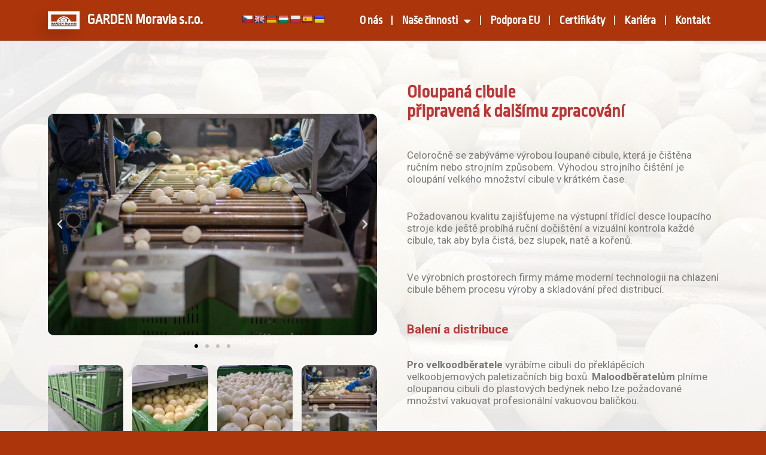

--- FILE ---
content_type: text/html; charset=UTF-8
request_url: https://gardenmoravia.cz/strojove-rucne-loupana-cibule/
body_size: 17960
content:
<!doctype html>
<html lang="cs">
<head>
	<meta charset="UTF-8">
	<meta name="viewport" content="width=device-width, initial-scale=1">
	<link rel="profile" href="https://gmpg.org/xfn/11">
	<title>Strojově / ručně loupaná cibule &#8211; GARDEN Moravia s.r.o.</title>
<meta name='robots' content='max-image-preview:large' />
<link rel='dns-prefetch' href='//translate.google.com' />
<link rel='dns-prefetch' href='//www.googletagmanager.com' />
<link rel="alternate" type="application/rss+xml" title="GARDEN Moravia s.r.o. &raquo; RSS zdroj" href="https://gardenmoravia.cz/feed/" />
<link rel="alternate" type="application/rss+xml" title="GARDEN Moravia s.r.o. &raquo; RSS komentářů" href="https://gardenmoravia.cz/comments/feed/" />
<script>
window._wpemojiSettings = {"baseUrl":"https:\/\/s.w.org\/images\/core\/emoji\/14.0.0\/72x72\/","ext":".png","svgUrl":"https:\/\/s.w.org\/images\/core\/emoji\/14.0.0\/svg\/","svgExt":".svg","source":{"concatemoji":"https:\/\/gardenmoravia.cz\/wp-includes\/js\/wp-emoji-release.min.js?ver=6.3.1"}};
/*! This file is auto-generated */
!function(i,n){var o,s,e;function c(e){try{var t={supportTests:e,timestamp:(new Date).valueOf()};sessionStorage.setItem(o,JSON.stringify(t))}catch(e){}}function p(e,t,n){e.clearRect(0,0,e.canvas.width,e.canvas.height),e.fillText(t,0,0);var t=new Uint32Array(e.getImageData(0,0,e.canvas.width,e.canvas.height).data),r=(e.clearRect(0,0,e.canvas.width,e.canvas.height),e.fillText(n,0,0),new Uint32Array(e.getImageData(0,0,e.canvas.width,e.canvas.height).data));return t.every(function(e,t){return e===r[t]})}function u(e,t,n){switch(t){case"flag":return n(e,"\ud83c\udff3\ufe0f\u200d\u26a7\ufe0f","\ud83c\udff3\ufe0f\u200b\u26a7\ufe0f")?!1:!n(e,"\ud83c\uddfa\ud83c\uddf3","\ud83c\uddfa\u200b\ud83c\uddf3")&&!n(e,"\ud83c\udff4\udb40\udc67\udb40\udc62\udb40\udc65\udb40\udc6e\udb40\udc67\udb40\udc7f","\ud83c\udff4\u200b\udb40\udc67\u200b\udb40\udc62\u200b\udb40\udc65\u200b\udb40\udc6e\u200b\udb40\udc67\u200b\udb40\udc7f");case"emoji":return!n(e,"\ud83e\udef1\ud83c\udffb\u200d\ud83e\udef2\ud83c\udfff","\ud83e\udef1\ud83c\udffb\u200b\ud83e\udef2\ud83c\udfff")}return!1}function f(e,t,n){var r="undefined"!=typeof WorkerGlobalScope&&self instanceof WorkerGlobalScope?new OffscreenCanvas(300,150):i.createElement("canvas"),a=r.getContext("2d",{willReadFrequently:!0}),o=(a.textBaseline="top",a.font="600 32px Arial",{});return e.forEach(function(e){o[e]=t(a,e,n)}),o}function t(e){var t=i.createElement("script");t.src=e,t.defer=!0,i.head.appendChild(t)}"undefined"!=typeof Promise&&(o="wpEmojiSettingsSupports",s=["flag","emoji"],n.supports={everything:!0,everythingExceptFlag:!0},e=new Promise(function(e){i.addEventListener("DOMContentLoaded",e,{once:!0})}),new Promise(function(t){var n=function(){try{var e=JSON.parse(sessionStorage.getItem(o));if("object"==typeof e&&"number"==typeof e.timestamp&&(new Date).valueOf()<e.timestamp+604800&&"object"==typeof e.supportTests)return e.supportTests}catch(e){}return null}();if(!n){if("undefined"!=typeof Worker&&"undefined"!=typeof OffscreenCanvas&&"undefined"!=typeof URL&&URL.createObjectURL&&"undefined"!=typeof Blob)try{var e="postMessage("+f.toString()+"("+[JSON.stringify(s),u.toString(),p.toString()].join(",")+"));",r=new Blob([e],{type:"text/javascript"}),a=new Worker(URL.createObjectURL(r),{name:"wpTestEmojiSupports"});return void(a.onmessage=function(e){c(n=e.data),a.terminate(),t(n)})}catch(e){}c(n=f(s,u,p))}t(n)}).then(function(e){for(var t in e)n.supports[t]=e[t],n.supports.everything=n.supports.everything&&n.supports[t],"flag"!==t&&(n.supports.everythingExceptFlag=n.supports.everythingExceptFlag&&n.supports[t]);n.supports.everythingExceptFlag=n.supports.everythingExceptFlag&&!n.supports.flag,n.DOMReady=!1,n.readyCallback=function(){n.DOMReady=!0}}).then(function(){return e}).then(function(){var e;n.supports.everything||(n.readyCallback(),(e=n.source||{}).concatemoji?t(e.concatemoji):e.wpemoji&&e.twemoji&&(t(e.twemoji),t(e.wpemoji)))}))}((window,document),window._wpemojiSettings);
</script>
<style>
img.wp-smiley,
img.emoji {
	display: inline !important;
	border: none !important;
	box-shadow: none !important;
	height: 1em !important;
	width: 1em !important;
	margin: 0 0.07em !important;
	vertical-align: -0.1em !important;
	background: none !important;
	padding: 0 !important;
}
</style>
	<link rel='stylesheet' id='wp-block-library-css' href='https://gardenmoravia.cz/wp-includes/css/dist/block-library/style.min.css?ver=6.3.1' media='all' />
<style id='classic-theme-styles-inline-css'>
/*! This file is auto-generated */
.wp-block-button__link{color:#fff;background-color:#32373c;border-radius:9999px;box-shadow:none;text-decoration:none;padding:calc(.667em + 2px) calc(1.333em + 2px);font-size:1.125em}.wp-block-file__button{background:#32373c;color:#fff;text-decoration:none}
</style>
<style id='global-styles-inline-css'>
body{--wp--preset--color--black: #000000;--wp--preset--color--cyan-bluish-gray: #abb8c3;--wp--preset--color--white: #ffffff;--wp--preset--color--pale-pink: #f78da7;--wp--preset--color--vivid-red: #cf2e2e;--wp--preset--color--luminous-vivid-orange: #ff6900;--wp--preset--color--luminous-vivid-amber: #fcb900;--wp--preset--color--light-green-cyan: #7bdcb5;--wp--preset--color--vivid-green-cyan: #00d084;--wp--preset--color--pale-cyan-blue: #8ed1fc;--wp--preset--color--vivid-cyan-blue: #0693e3;--wp--preset--color--vivid-purple: #9b51e0;--wp--preset--gradient--vivid-cyan-blue-to-vivid-purple: linear-gradient(135deg,rgba(6,147,227,1) 0%,rgb(155,81,224) 100%);--wp--preset--gradient--light-green-cyan-to-vivid-green-cyan: linear-gradient(135deg,rgb(122,220,180) 0%,rgb(0,208,130) 100%);--wp--preset--gradient--luminous-vivid-amber-to-luminous-vivid-orange: linear-gradient(135deg,rgba(252,185,0,1) 0%,rgba(255,105,0,1) 100%);--wp--preset--gradient--luminous-vivid-orange-to-vivid-red: linear-gradient(135deg,rgba(255,105,0,1) 0%,rgb(207,46,46) 100%);--wp--preset--gradient--very-light-gray-to-cyan-bluish-gray: linear-gradient(135deg,rgb(238,238,238) 0%,rgb(169,184,195) 100%);--wp--preset--gradient--cool-to-warm-spectrum: linear-gradient(135deg,rgb(74,234,220) 0%,rgb(151,120,209) 20%,rgb(207,42,186) 40%,rgb(238,44,130) 60%,rgb(251,105,98) 80%,rgb(254,248,76) 100%);--wp--preset--gradient--blush-light-purple: linear-gradient(135deg,rgb(255,206,236) 0%,rgb(152,150,240) 100%);--wp--preset--gradient--blush-bordeaux: linear-gradient(135deg,rgb(254,205,165) 0%,rgb(254,45,45) 50%,rgb(107,0,62) 100%);--wp--preset--gradient--luminous-dusk: linear-gradient(135deg,rgb(255,203,112) 0%,rgb(199,81,192) 50%,rgb(65,88,208) 100%);--wp--preset--gradient--pale-ocean: linear-gradient(135deg,rgb(255,245,203) 0%,rgb(182,227,212) 50%,rgb(51,167,181) 100%);--wp--preset--gradient--electric-grass: linear-gradient(135deg,rgb(202,248,128) 0%,rgb(113,206,126) 100%);--wp--preset--gradient--midnight: linear-gradient(135deg,rgb(2,3,129) 0%,rgb(40,116,252) 100%);--wp--preset--font-size--small: 13px;--wp--preset--font-size--medium: 20px;--wp--preset--font-size--large: 36px;--wp--preset--font-size--x-large: 42px;--wp--preset--spacing--20: 0.44rem;--wp--preset--spacing--30: 0.67rem;--wp--preset--spacing--40: 1rem;--wp--preset--spacing--50: 1.5rem;--wp--preset--spacing--60: 2.25rem;--wp--preset--spacing--70: 3.38rem;--wp--preset--spacing--80: 5.06rem;--wp--preset--shadow--natural: 6px 6px 9px rgba(0, 0, 0, 0.2);--wp--preset--shadow--deep: 12px 12px 50px rgba(0, 0, 0, 0.4);--wp--preset--shadow--sharp: 6px 6px 0px rgba(0, 0, 0, 0.2);--wp--preset--shadow--outlined: 6px 6px 0px -3px rgba(255, 255, 255, 1), 6px 6px rgba(0, 0, 0, 1);--wp--preset--shadow--crisp: 6px 6px 0px rgba(0, 0, 0, 1);}:where(.is-layout-flex){gap: 0.5em;}:where(.is-layout-grid){gap: 0.5em;}body .is-layout-flow > .alignleft{float: left;margin-inline-start: 0;margin-inline-end: 2em;}body .is-layout-flow > .alignright{float: right;margin-inline-start: 2em;margin-inline-end: 0;}body .is-layout-flow > .aligncenter{margin-left: auto !important;margin-right: auto !important;}body .is-layout-constrained > .alignleft{float: left;margin-inline-start: 0;margin-inline-end: 2em;}body .is-layout-constrained > .alignright{float: right;margin-inline-start: 2em;margin-inline-end: 0;}body .is-layout-constrained > .aligncenter{margin-left: auto !important;margin-right: auto !important;}body .is-layout-constrained > :where(:not(.alignleft):not(.alignright):not(.alignfull)){max-width: var(--wp--style--global--content-size);margin-left: auto !important;margin-right: auto !important;}body .is-layout-constrained > .alignwide{max-width: var(--wp--style--global--wide-size);}body .is-layout-flex{display: flex;}body .is-layout-flex{flex-wrap: wrap;align-items: center;}body .is-layout-flex > *{margin: 0;}body .is-layout-grid{display: grid;}body .is-layout-grid > *{margin: 0;}:where(.wp-block-columns.is-layout-flex){gap: 2em;}:where(.wp-block-columns.is-layout-grid){gap: 2em;}:where(.wp-block-post-template.is-layout-flex){gap: 1.25em;}:where(.wp-block-post-template.is-layout-grid){gap: 1.25em;}.has-black-color{color: var(--wp--preset--color--black) !important;}.has-cyan-bluish-gray-color{color: var(--wp--preset--color--cyan-bluish-gray) !important;}.has-white-color{color: var(--wp--preset--color--white) !important;}.has-pale-pink-color{color: var(--wp--preset--color--pale-pink) !important;}.has-vivid-red-color{color: var(--wp--preset--color--vivid-red) !important;}.has-luminous-vivid-orange-color{color: var(--wp--preset--color--luminous-vivid-orange) !important;}.has-luminous-vivid-amber-color{color: var(--wp--preset--color--luminous-vivid-amber) !important;}.has-light-green-cyan-color{color: var(--wp--preset--color--light-green-cyan) !important;}.has-vivid-green-cyan-color{color: var(--wp--preset--color--vivid-green-cyan) !important;}.has-pale-cyan-blue-color{color: var(--wp--preset--color--pale-cyan-blue) !important;}.has-vivid-cyan-blue-color{color: var(--wp--preset--color--vivid-cyan-blue) !important;}.has-vivid-purple-color{color: var(--wp--preset--color--vivid-purple) !important;}.has-black-background-color{background-color: var(--wp--preset--color--black) !important;}.has-cyan-bluish-gray-background-color{background-color: var(--wp--preset--color--cyan-bluish-gray) !important;}.has-white-background-color{background-color: var(--wp--preset--color--white) !important;}.has-pale-pink-background-color{background-color: var(--wp--preset--color--pale-pink) !important;}.has-vivid-red-background-color{background-color: var(--wp--preset--color--vivid-red) !important;}.has-luminous-vivid-orange-background-color{background-color: var(--wp--preset--color--luminous-vivid-orange) !important;}.has-luminous-vivid-amber-background-color{background-color: var(--wp--preset--color--luminous-vivid-amber) !important;}.has-light-green-cyan-background-color{background-color: var(--wp--preset--color--light-green-cyan) !important;}.has-vivid-green-cyan-background-color{background-color: var(--wp--preset--color--vivid-green-cyan) !important;}.has-pale-cyan-blue-background-color{background-color: var(--wp--preset--color--pale-cyan-blue) !important;}.has-vivid-cyan-blue-background-color{background-color: var(--wp--preset--color--vivid-cyan-blue) !important;}.has-vivid-purple-background-color{background-color: var(--wp--preset--color--vivid-purple) !important;}.has-black-border-color{border-color: var(--wp--preset--color--black) !important;}.has-cyan-bluish-gray-border-color{border-color: var(--wp--preset--color--cyan-bluish-gray) !important;}.has-white-border-color{border-color: var(--wp--preset--color--white) !important;}.has-pale-pink-border-color{border-color: var(--wp--preset--color--pale-pink) !important;}.has-vivid-red-border-color{border-color: var(--wp--preset--color--vivid-red) !important;}.has-luminous-vivid-orange-border-color{border-color: var(--wp--preset--color--luminous-vivid-orange) !important;}.has-luminous-vivid-amber-border-color{border-color: var(--wp--preset--color--luminous-vivid-amber) !important;}.has-light-green-cyan-border-color{border-color: var(--wp--preset--color--light-green-cyan) !important;}.has-vivid-green-cyan-border-color{border-color: var(--wp--preset--color--vivid-green-cyan) !important;}.has-pale-cyan-blue-border-color{border-color: var(--wp--preset--color--pale-cyan-blue) !important;}.has-vivid-cyan-blue-border-color{border-color: var(--wp--preset--color--vivid-cyan-blue) !important;}.has-vivid-purple-border-color{border-color: var(--wp--preset--color--vivid-purple) !important;}.has-vivid-cyan-blue-to-vivid-purple-gradient-background{background: var(--wp--preset--gradient--vivid-cyan-blue-to-vivid-purple) !important;}.has-light-green-cyan-to-vivid-green-cyan-gradient-background{background: var(--wp--preset--gradient--light-green-cyan-to-vivid-green-cyan) !important;}.has-luminous-vivid-amber-to-luminous-vivid-orange-gradient-background{background: var(--wp--preset--gradient--luminous-vivid-amber-to-luminous-vivid-orange) !important;}.has-luminous-vivid-orange-to-vivid-red-gradient-background{background: var(--wp--preset--gradient--luminous-vivid-orange-to-vivid-red) !important;}.has-very-light-gray-to-cyan-bluish-gray-gradient-background{background: var(--wp--preset--gradient--very-light-gray-to-cyan-bluish-gray) !important;}.has-cool-to-warm-spectrum-gradient-background{background: var(--wp--preset--gradient--cool-to-warm-spectrum) !important;}.has-blush-light-purple-gradient-background{background: var(--wp--preset--gradient--blush-light-purple) !important;}.has-blush-bordeaux-gradient-background{background: var(--wp--preset--gradient--blush-bordeaux) !important;}.has-luminous-dusk-gradient-background{background: var(--wp--preset--gradient--luminous-dusk) !important;}.has-pale-ocean-gradient-background{background: var(--wp--preset--gradient--pale-ocean) !important;}.has-electric-grass-gradient-background{background: var(--wp--preset--gradient--electric-grass) !important;}.has-midnight-gradient-background{background: var(--wp--preset--gradient--midnight) !important;}.has-small-font-size{font-size: var(--wp--preset--font-size--small) !important;}.has-medium-font-size{font-size: var(--wp--preset--font-size--medium) !important;}.has-large-font-size{font-size: var(--wp--preset--font-size--large) !important;}.has-x-large-font-size{font-size: var(--wp--preset--font-size--x-large) !important;}
.wp-block-navigation a:where(:not(.wp-element-button)){color: inherit;}
:where(.wp-block-post-template.is-layout-flex){gap: 1.25em;}:where(.wp-block-post-template.is-layout-grid){gap: 1.25em;}
:where(.wp-block-columns.is-layout-flex){gap: 2em;}:where(.wp-block-columns.is-layout-grid){gap: 2em;}
.wp-block-pullquote{font-size: 1.5em;line-height: 1.6;}
</style>
<link rel='stylesheet' id='google-language-translator-css' href='https://gardenmoravia.cz/wp-content/plugins/google-language-translator/css/style.css?ver=6.0.19' media='' />
<link rel='stylesheet' id='elementor-frontend-css' href='https://gardenmoravia.cz/wp-content/plugins/elementor/assets/css/frontend-lite.min.css?ver=3.16.1' media='all' />
<link rel='stylesheet' id='elementor-post-5-css' href='https://gardenmoravia.cz/wp-content/uploads/elementor/css/post-5.css?ver=1699010354' media='all' />
<link rel='stylesheet' id='elementor-icons-css' href='https://gardenmoravia.cz/wp-content/plugins/elementor/assets/lib/eicons/css/elementor-icons.min.css?ver=5.23.0' media='all' />
<link rel='stylesheet' id='swiper-css' href='https://gardenmoravia.cz/wp-content/plugins/elementor/assets/lib/swiper/css/swiper.min.css?ver=5.3.6' media='all' />
<link rel='stylesheet' id='elementor-pro-css' href='https://gardenmoravia.cz/wp-content/plugins/elementor-pro/assets/css/frontend-lite.min.css?ver=3.16.0' media='all' />
<link rel='stylesheet' id='elementor-global-css' href='https://gardenmoravia.cz/wp-content/uploads/elementor/css/global.css?ver=1699010354' media='all' />
<link rel='stylesheet' id='elementor-post-1564-css' href='https://gardenmoravia.cz/wp-content/uploads/elementor/css/post-1564.css?ver=1699010572' media='all' />
<link rel='stylesheet' id='elementor-post-1513-css' href='https://gardenmoravia.cz/wp-content/uploads/elementor/css/post-1513.css?ver=1742896474' media='all' />
<link rel='stylesheet' id='elementor-post-1530-css' href='https://gardenmoravia.cz/wp-content/uploads/elementor/css/post-1530.css?ver=1742896444' media='all' />
<link rel='stylesheet' id='google-fonts-1-css' href='https://fonts.googleapis.com/css?family=Roboto%3A100%2C100italic%2C200%2C200italic%2C300%2C300italic%2C400%2C400italic%2C500%2C500italic%2C600%2C600italic%2C700%2C700italic%2C800%2C800italic%2C900%2C900italic%7CRoboto+Slab%3A100%2C100italic%2C200%2C200italic%2C300%2C300italic%2C400%2C400italic%2C500%2C500italic%2C600%2C600italic%2C700%2C700italic%2C800%2C800italic%2C900%2C900italic%7CRopa+Sans%3A100%2C100italic%2C200%2C200italic%2C300%2C300italic%2C400%2C400italic%2C500%2C500italic%2C600%2C600italic%2C700%2C700italic%2C800%2C800italic%2C900%2C900italic&#038;display=auto&#038;subset=latin-ext&#038;ver=6.3.1' media='all' />
<link rel='stylesheet' id='elementor-icons-shared-0-css' href='https://gardenmoravia.cz/wp-content/plugins/elementor/assets/lib/font-awesome/css/fontawesome.min.css?ver=5.15.3' media='all' />
<link rel='stylesheet' id='elementor-icons-fa-solid-css' href='https://gardenmoravia.cz/wp-content/plugins/elementor/assets/lib/font-awesome/css/solid.min.css?ver=5.15.3' media='all' />
<link rel='stylesheet' id='elementor-icons-fa-regular-css' href='https://gardenmoravia.cz/wp-content/plugins/elementor/assets/lib/font-awesome/css/regular.min.css?ver=5.15.3' media='all' />
<link rel="preconnect" href="https://fonts.gstatic.com/" crossorigin><script src='https://gardenmoravia.cz/wp-includes/js/jquery/jquery.min.js?ver=3.7.0' id='jquery-core-js'></script>
<script src='https://gardenmoravia.cz/wp-includes/js/jquery/jquery-migrate.min.js?ver=3.4.1' id='jquery-migrate-js'></script>

<!-- Google Analytics snippet added by Site Kit -->
<script src='https://www.googletagmanager.com/gtag/js?id=GT-5TJ9BCN' id='google_gtagjs-js' async></script>
<script id="google_gtagjs-js-after">
window.dataLayer = window.dataLayer || [];function gtag(){dataLayer.push(arguments);}
gtag('set', 'linker', {"domains":["gardenmoravia.cz"]} );
gtag("js", new Date());
gtag("set", "developer_id.dZTNiMT", true);
gtag("config", "GT-5TJ9BCN");
</script>

<!-- End Google Analytics snippet added by Site Kit -->
<link rel="https://api.w.org/" href="https://gardenmoravia.cz/wp-json/" /><link rel="alternate" type="application/json" href="https://gardenmoravia.cz/wp-json/wp/v2/pages/1564" /><link rel="EditURI" type="application/rsd+xml" title="RSD" href="https://gardenmoravia.cz/xmlrpc.php?rsd" />
<meta name="generator" content="WordPress 6.3.1" />
<link rel="canonical" href="https://gardenmoravia.cz/strojove-rucne-loupana-cibule/" />
<link rel='shortlink' href='https://gardenmoravia.cz/?p=1564' />
<link rel="alternate" type="application/json+oembed" href="https://gardenmoravia.cz/wp-json/oembed/1.0/embed?url=https%3A%2F%2Fgardenmoravia.cz%2Fstrojove-rucne-loupana-cibule%2F" />
<link rel="alternate" type="text/xml+oembed" href="https://gardenmoravia.cz/wp-json/oembed/1.0/embed?url=https%3A%2F%2Fgardenmoravia.cz%2Fstrojove-rucne-loupana-cibule%2F&#038;format=xml" />
<style>#google_language_translator{text-align:left!important;}select.goog-te-combo{float:right;}.goog-te-gadget{padding-top:13px;}.goog-te-gadget .goog-te-combo{margin-top:-7px!important;}.goog-te-gadget{margin-top:2px!important;}p.hello{font-size:12px;color:#666;}div.skiptranslate.goog-te-gadget{display:inline!important;}#google_language_translator,#language{clear:both;width:160px;text-align:right;}#language{float:right;}#flags{text-align:right;width:165px;float:right;clear:right;}#flags ul{float:right!important;}p.hello{text-align:right;float:right;clear:both;}.glt-clear{height:0px;clear:both;margin:0px;padding:0px;}#flags{width:165px;}#flags a{display:inline-block;margin-left:2px;}#google_language_translator a{display:none!important;}div.skiptranslate.goog-te-gadget{display:inline!important;}.goog-te-gadget{color:transparent!important;}.goog-te-gadget{font-size:0px!important;}.goog-branding{display:none;}.goog-tooltip{display: none!important;}.goog-tooltip:hover{display: none!important;}.goog-text-highlight{background-color:transparent!important;border:none!important;box-shadow:none!important;}#google_language_translator{display:none;}#google_language_translator select.goog-te-combo{color:#32373c;}div.skiptranslate{display:none!important;}body{top:0px!important;}#goog-gt-{display:none!important;}#glt-translate-trigger{left:20px;right:auto;}#glt-translate-trigger > span{color:#ffffff;}#glt-translate-trigger{background:#f89406;}</style><meta name="generator" content="Site Kit by Google 1.113.0" /><!-- HFCM by 99 Robots - Snippet # 1: Smartlook -->
<script type='text/javascript'>
  window.smartlook||(function(d) {
    var o=smartlook=function(){ o.api.push(arguments)},h=d.getElementsByTagName('head')[0];
    var c=d.createElement('script');o.api=new Array();c.async=true;c.type='text/javascript';
    c.charset='utf-8';c.src='https://web-sdk.smartlook.com/recorder.js';h.appendChild(c);
    })(document);
    smartlook('init', '7ed1dd488156af964c880700b1bb2df445afaef3', { region: 'eu' });
</script>
<!-- /end HFCM by 99 Robots -->
<meta name="generator" content="Elementor 3.16.1; features: e_dom_optimization, e_optimized_assets_loading, e_optimized_css_loading, additional_custom_breakpoints; settings: css_print_method-external, google_font-enabled, font_display-auto">
			<meta name="theme-color" content="#FFFFFF">
			<link rel="icon" href="https://gardenmoravia.cz/wp-content/uploads/2023/03/GARDEN-Moravia-s.r.o.-150x150.jpg" sizes="32x32" />
<link rel="icon" href="https://gardenmoravia.cz/wp-content/uploads/2023/03/GARDEN-Moravia-s.r.o..jpg" sizes="192x192" />
<link rel="apple-touch-icon" href="https://gardenmoravia.cz/wp-content/uploads/2023/03/GARDEN-Moravia-s.r.o..jpg" />
<meta name="msapplication-TileImage" content="https://gardenmoravia.cz/wp-content/uploads/2023/03/GARDEN-Moravia-s.r.o..jpg" />
		<style id="wp-custom-css">
			body {margin:0}		</style>
		</head>
<body data-rsssl=1 class="page-template page-template-elementor_header_footer page page-id-1564 wp-custom-logo elementor-default elementor-template-full-width elementor-kit-5 elementor-page elementor-page-1564">



		<div data-elementor-type="header" data-elementor-id="1513" class="elementor elementor-1513 elementor-location-header" data-elementor-post-type="elementor_library">
								<section class="elementor-section elementor-top-section elementor-element elementor-element-192e8e1 elementor-section-boxed elementor-section-height-default elementor-section-height-default" data-id="192e8e1" data-element_type="section">
						<div class="elementor-container elementor-column-gap-default">
					<div class="elementor-column elementor-col-100 elementor-top-column elementor-element elementor-element-2c423ff" data-id="2c423ff" data-element_type="column">
			<div class="elementor-widget-wrap">
									</div>
		</div>
							</div>
		</section>
				<section class="elementor-section elementor-top-section elementor-element elementor-element-70bdf49 elementor-section-content-space-between elementor-section-stretched elementor-hidden-mobile elementor-section-boxed elementor-section-height-default elementor-section-height-default" data-id="70bdf49" data-element_type="section" data-settings="{&quot;background_background&quot;:&quot;classic&quot;,&quot;stretch_section&quot;:&quot;section-stretched&quot;}">
						<div class="elementor-container elementor-column-gap-default">
					<div class="elementor-column elementor-col-50 elementor-top-column elementor-element elementor-element-5bfc815" data-id="5bfc815" data-element_type="column">
			<div class="elementor-widget-wrap elementor-element-populated">
								<section class="elementor-section elementor-inner-section elementor-element elementor-element-9d4c7fb elementor-section-boxed elementor-section-height-default elementor-section-height-default" data-id="9d4c7fb" data-element_type="section">
						<div class="elementor-container elementor-column-gap-no">
					<div class="elementor-column elementor-col-100 elementor-inner-column elementor-element elementor-element-342196e" data-id="342196e" data-element_type="column">
			<div class="elementor-widget-wrap elementor-element-populated">
								<div class="elementor-element elementor-element-2b4db90 elementor-widget__width-initial elementor-widget-mobile__width-initial elementor-widget elementor-widget-image" data-id="2b4db90" data-element_type="widget" loading="lazy" data-widget_type="image.default">
				<div class="elementor-widget-container">
			<style>/*! elementor - v3.16.0 - 12-09-2023 */
.elementor-widget-image{text-align:center}.elementor-widget-image a{display:inline-block}.elementor-widget-image a img[src$=".svg"]{width:48px}.elementor-widget-image img{vertical-align:middle;display:inline-block}</style>													<a href="https://gardenmoravia.cz">
							<img width="80" height="38" src="https://gardenmoravia.cz/wp-content/uploads/2023/10/GARDEN-Moravia-s.r.o.png" class="attachment-thumbnail size-thumbnail wp-image-2248" alt="" />								</a>
															</div>
				</div>
				<div class="elementor-element elementor-element-6acde6e elementor-widget__width-initial elementor-hidden-mobile elementor-widget-tablet__width-initial elementor-hidden-tablet elementor-widget-mobile__width-initial elementor-widget elementor-widget-heading" data-id="6acde6e" data-element_type="widget" data-widget_type="heading.default">
				<div class="elementor-widget-container">
			<style>/*! elementor - v3.16.0 - 12-09-2023 */
.elementor-heading-title{padding:0;margin:0;line-height:1}.elementor-widget-heading .elementor-heading-title[class*=elementor-size-]>a{color:inherit;font-size:inherit;line-height:inherit}.elementor-widget-heading .elementor-heading-title.elementor-size-small{font-size:15px}.elementor-widget-heading .elementor-heading-title.elementor-size-medium{font-size:19px}.elementor-widget-heading .elementor-heading-title.elementor-size-large{font-size:29px}.elementor-widget-heading .elementor-heading-title.elementor-size-xl{font-size:39px}.elementor-widget-heading .elementor-heading-title.elementor-size-xxl{font-size:59px}</style><h2 class="elementor-heading-title elementor-size-default"><a href="https://gardenmoravia.cz">GARDEN Moravia s.r.o.</a></h2>		</div>
				</div>
					</div>
		</div>
							</div>
		</section>
					</div>
		</div>
				<div class="elementor-column elementor-col-50 elementor-top-column elementor-element elementor-element-fb5d3cb" data-id="fb5d3cb" data-element_type="column">
			<div class="elementor-widget-wrap elementor-element-populated">
								<section class="elementor-section elementor-inner-section elementor-element elementor-element-ea779bd elementor-section-boxed elementor-section-height-default elementor-section-height-default" data-id="ea779bd" data-element_type="section">
						<div class="elementor-container elementor-column-gap-no">
					<div class="elementor-column elementor-col-100 elementor-inner-column elementor-element elementor-element-bec8655" data-id="bec8655" data-element_type="column">
			<div class="elementor-widget-wrap elementor-element-populated">
								<div class="elementor-element elementor-element-cfd2d33 elementor-widget__width-initial elementor-widget-tablet__width-inherit elementor-widget elementor-widget-shortcode" data-id="cfd2d33" data-element_type="widget" data-widget_type="shortcode.default">
				<div class="elementor-widget-container">
					<div class="elementor-shortcode"><div id="flags" class="size18"><ul id="sortable" class="ui-sortable" style="float:left"><li id='Czech'><a href='#' title='Czech' class='nturl notranslate cs flag Czech'></a></li><li id='English'><a href='#' title='English' class='nturl notranslate en flag English'></a></li><li id='German'><a href='#' title='German' class='nturl notranslate de flag German'></a></li><li id='Hungarian'><a href='#' title='Hungarian' class='nturl notranslate hu flag Hungarian'></a></li><li id='Polish'><a href='#' title='Polish' class='nturl notranslate pl flag Polish'></a></li><li id='Spanish'><a href='#' title='Spanish' class='nturl notranslate es flag Spanish'></a></li><li id='Ukrainian'><a href='#' title='Ukrainian' class='nturl notranslate uk flag Ukrainian'></a></li></ul></div><div id="google_language_translator" class="default-language-cs"></div></div>
				</div>
				</div>
				<div class="elementor-element elementor-element-feff97f elementor-nav-menu__align-right elementor-widget-tablet__width-inherit elementor-widget-mobile__width-initial elementor-widget__width-initial elementor-nav-menu--dropdown-mobile elementor-nav-menu--stretch elementor-nav-menu__text-align-center elementor-nav-menu--toggle elementor-nav-menu--burger elementor-widget elementor-widget-nav-menu" data-id="feff97f" data-element_type="widget" data-settings="{&quot;full_width&quot;:&quot;stretch&quot;,&quot;layout&quot;:&quot;horizontal&quot;,&quot;submenu_icon&quot;:{&quot;value&quot;:&quot;&lt;i class=\&quot;fas fa-caret-down\&quot;&gt;&lt;\/i&gt;&quot;,&quot;library&quot;:&quot;fa-solid&quot;},&quot;toggle&quot;:&quot;burger&quot;}" data-widget_type="nav-menu.default">
				<div class="elementor-widget-container">
			<link rel="stylesheet" href="https://gardenmoravia.cz/wp-content/plugins/elementor-pro/assets/css/widget-nav-menu.min.css">			<nav class="elementor-nav-menu--main elementor-nav-menu__container elementor-nav-menu--layout-horizontal e--pointer-underline e--animation-fade">
				<ul id="menu-1-feff97f" class="elementor-nav-menu"><li class="menu-item menu-item-type-post_type menu-item-object-page menu-item-1816"><a href="https://gardenmoravia.cz/o-nas/" class="elementor-item">O nás</a></li>
<li class="menu-item menu-item-type-custom menu-item-object-custom current-menu-ancestor current-menu-parent menu-item-has-children menu-item-639"><a href="#" class="elementor-item elementor-item-anchor">Naše činnosti</a>
<ul class="sub-menu elementor-nav-menu--dropdown">
	<li class="menu-item menu-item-type-post_type menu-item-object-page menu-item-1657"><a href="https://gardenmoravia.cz/zarezavana-vykrajovana-paprika-paprika-k-vyrobe-leca/" class="elementor-sub-item">Zařezávaná / vykrajovaná paprika</a></li>
	<li class="menu-item menu-item-type-post_type menu-item-object-page current-menu-item page_item page-item-1564 current_page_item menu-item-1656"><a href="https://gardenmoravia.cz/strojove-rucne-loupana-cibule/" aria-current="page" class="elementor-sub-item elementor-item-active">Strojově / ručně loupaná cibule</a></li>
	<li class="menu-item menu-item-type-post_type menu-item-object-page menu-item-2462"><a href="https://gardenmoravia.cz/mrazene-ovoce-a-zelenina/" class="elementor-sub-item">Mražené ovoce a zelenina</a></li>
	<li class="menu-item menu-item-type-post_type menu-item-object-page menu-item-1655"><a href="https://gardenmoravia.cz/marinovana-zelenina/" class="elementor-sub-item">Marinovaná zelenina</a></li>
	<li class="menu-item menu-item-type-post_type menu-item-object-page menu-item-1654"><a href="https://gardenmoravia.cz/plnene-feferonky/" class="elementor-sub-item">Plněné feferonky</a></li>
	<li class="menu-item menu-item-type-post_type menu-item-object-page menu-item-1658"><a href="https://gardenmoravia.cz/vlastni-autodoprava/" class="elementor-sub-item">Vlastní autodoprava</a></li>
</ul>
</li>
<li class="menu-item menu-item-type-custom menu-item-object-custom menu-item-home menu-item-2514"><a href="https://gardenmoravia.cz/#podpora-eu" class="elementor-item elementor-item-anchor">Podpora EU</a></li>
<li class="menu-item menu-item-type-post_type menu-item-object-page menu-item-1848"><a href="https://gardenmoravia.cz/certifikaty/" class="elementor-item">Certifikáty</a></li>
<li class="menu-item menu-item-type-post_type menu-item-object-page menu-item-1847"><a href="https://gardenmoravia.cz/kariera/" class="elementor-item">Kariéra</a></li>
<li class="menu-item menu-item-type-custom menu-item-object-custom menu-item-227"><a href="#kontakt" class="elementor-item elementor-item-anchor">Kontakt</a></li>
</ul>			</nav>
					<div class="elementor-menu-toggle" role="button" tabindex="0" aria-label="Menu Toggle" aria-expanded="false">
			<i aria-hidden="true" role="presentation" class="elementor-menu-toggle__icon--open fas fa-bars"></i><i aria-hidden="true" role="presentation" class="elementor-menu-toggle__icon--close eicon-close"></i>			<span class="elementor-screen-only">Menu</span>
		</div>
					<nav class="elementor-nav-menu--dropdown elementor-nav-menu__container" aria-hidden="true">
				<ul id="menu-2-feff97f" class="elementor-nav-menu"><li class="menu-item menu-item-type-post_type menu-item-object-page menu-item-1816"><a href="https://gardenmoravia.cz/o-nas/" class="elementor-item" tabindex="-1">O nás</a></li>
<li class="menu-item menu-item-type-custom menu-item-object-custom current-menu-ancestor current-menu-parent menu-item-has-children menu-item-639"><a href="#" class="elementor-item elementor-item-anchor" tabindex="-1">Naše činnosti</a>
<ul class="sub-menu elementor-nav-menu--dropdown">
	<li class="menu-item menu-item-type-post_type menu-item-object-page menu-item-1657"><a href="https://gardenmoravia.cz/zarezavana-vykrajovana-paprika-paprika-k-vyrobe-leca/" class="elementor-sub-item" tabindex="-1">Zařezávaná / vykrajovaná paprika</a></li>
	<li class="menu-item menu-item-type-post_type menu-item-object-page current-menu-item page_item page-item-1564 current_page_item menu-item-1656"><a href="https://gardenmoravia.cz/strojove-rucne-loupana-cibule/" aria-current="page" class="elementor-sub-item elementor-item-active" tabindex="-1">Strojově / ručně loupaná cibule</a></li>
	<li class="menu-item menu-item-type-post_type menu-item-object-page menu-item-2462"><a href="https://gardenmoravia.cz/mrazene-ovoce-a-zelenina/" class="elementor-sub-item" tabindex="-1">Mražené ovoce a zelenina</a></li>
	<li class="menu-item menu-item-type-post_type menu-item-object-page menu-item-1655"><a href="https://gardenmoravia.cz/marinovana-zelenina/" class="elementor-sub-item" tabindex="-1">Marinovaná zelenina</a></li>
	<li class="menu-item menu-item-type-post_type menu-item-object-page menu-item-1654"><a href="https://gardenmoravia.cz/plnene-feferonky/" class="elementor-sub-item" tabindex="-1">Plněné feferonky</a></li>
	<li class="menu-item menu-item-type-post_type menu-item-object-page menu-item-1658"><a href="https://gardenmoravia.cz/vlastni-autodoprava/" class="elementor-sub-item" tabindex="-1">Vlastní autodoprava</a></li>
</ul>
</li>
<li class="menu-item menu-item-type-custom menu-item-object-custom menu-item-home menu-item-2514"><a href="https://gardenmoravia.cz/#podpora-eu" class="elementor-item elementor-item-anchor" tabindex="-1">Podpora EU</a></li>
<li class="menu-item menu-item-type-post_type menu-item-object-page menu-item-1848"><a href="https://gardenmoravia.cz/certifikaty/" class="elementor-item" tabindex="-1">Certifikáty</a></li>
<li class="menu-item menu-item-type-post_type menu-item-object-page menu-item-1847"><a href="https://gardenmoravia.cz/kariera/" class="elementor-item" tabindex="-1">Kariéra</a></li>
<li class="menu-item menu-item-type-custom menu-item-object-custom menu-item-227"><a href="#kontakt" class="elementor-item elementor-item-anchor" tabindex="-1">Kontakt</a></li>
</ul>			</nav>
				</div>
				</div>
					</div>
		</div>
							</div>
		</section>
					</div>
		</div>
							</div>
		</section>
				<section class="elementor-section elementor-top-section elementor-element elementor-element-e6cc3b1 elementor-section-content-space-between elementor-section-full_width elementor-hidden-tablet elementor-section-stretched elementor-hidden-desktop elementor-section-height-default elementor-section-height-default" data-id="e6cc3b1" data-element_type="section" data-settings="{&quot;background_background&quot;:&quot;classic&quot;,&quot;stretch_section&quot;:&quot;section-stretched&quot;}">
						<div class="elementor-container elementor-column-gap-default">
					<div class="elementor-column elementor-col-100 elementor-top-column elementor-element elementor-element-39adaaa" data-id="39adaaa" data-element_type="column">
			<div class="elementor-widget-wrap elementor-element-populated">
								<div class="elementor-element elementor-element-401a622 elementor-widget__width-initial elementor-widget-mobile__width-initial elementor-widget elementor-widget-image" data-id="401a622" data-element_type="widget" loading="lazy" data-widget_type="image.default">
				<div class="elementor-widget-container">
																<a href="https://gardenmoravia.cz">
							<img width="300" height="141" src="https://gardenmoravia.cz/wp-content/uploads/2023/10/GARDEN-Moravia-s.r.o.-min-300x141.jpg" class="attachment-medium size-medium wp-image-2272" alt="" srcset="https://gardenmoravia.cz/wp-content/uploads/2023/10/GARDEN-Moravia-s.r.o.-min-300x141.jpg 300w, https://gardenmoravia.cz/wp-content/uploads/2023/10/GARDEN-Moravia-s.r.o.-min-200x94.jpg 200w, https://gardenmoravia.cz/wp-content/uploads/2023/10/GARDEN-Moravia-s.r.o.-min.jpg 400w" sizes="(max-width: 300px) 100vw, 300px" />								</a>
															</div>
				</div>
				<div class="elementor-element elementor-element-e6d81c4 elementor-nav-menu__align-center elementor-widget-tablet__width-initial elementor-widget__width-initial elementor-nav-menu--dropdown-mobile elementor-nav-menu--stretch elementor-nav-menu__text-align-center elementor-widget-mobile__width-initial elementor-nav-menu--toggle elementor-nav-menu--burger elementor-widget elementor-widget-nav-menu" data-id="e6d81c4" data-element_type="widget" data-settings="{&quot;full_width&quot;:&quot;stretch&quot;,&quot;layout&quot;:&quot;vertical&quot;,&quot;submenu_icon&quot;:{&quot;value&quot;:&quot;&lt;i class=\&quot;fas fa-caret-down\&quot;&gt;&lt;\/i&gt;&quot;,&quot;library&quot;:&quot;fa-solid&quot;},&quot;toggle&quot;:&quot;burger&quot;}" data-widget_type="nav-menu.default">
				<div class="elementor-widget-container">
						<nav class="elementor-nav-menu--main elementor-nav-menu__container elementor-nav-menu--layout-vertical e--pointer-underline e--animation-fade">
				<ul id="menu-1-e6d81c4" class="elementor-nav-menu sm-vertical"><li class="menu-item menu-item-type-post_type menu-item-object-page menu-item-1816"><a href="https://gardenmoravia.cz/o-nas/" class="elementor-item">O nás</a></li>
<li class="menu-item menu-item-type-custom menu-item-object-custom current-menu-ancestor current-menu-parent menu-item-has-children menu-item-639"><a href="#" class="elementor-item elementor-item-anchor">Naše činnosti</a>
<ul class="sub-menu elementor-nav-menu--dropdown">
	<li class="menu-item menu-item-type-post_type menu-item-object-page menu-item-1657"><a href="https://gardenmoravia.cz/zarezavana-vykrajovana-paprika-paprika-k-vyrobe-leca/" class="elementor-sub-item">Zařezávaná / vykrajovaná paprika</a></li>
	<li class="menu-item menu-item-type-post_type menu-item-object-page current-menu-item page_item page-item-1564 current_page_item menu-item-1656"><a href="https://gardenmoravia.cz/strojove-rucne-loupana-cibule/" aria-current="page" class="elementor-sub-item elementor-item-active">Strojově / ručně loupaná cibule</a></li>
	<li class="menu-item menu-item-type-post_type menu-item-object-page menu-item-2462"><a href="https://gardenmoravia.cz/mrazene-ovoce-a-zelenina/" class="elementor-sub-item">Mražené ovoce a zelenina</a></li>
	<li class="menu-item menu-item-type-post_type menu-item-object-page menu-item-1655"><a href="https://gardenmoravia.cz/marinovana-zelenina/" class="elementor-sub-item">Marinovaná zelenina</a></li>
	<li class="menu-item menu-item-type-post_type menu-item-object-page menu-item-1654"><a href="https://gardenmoravia.cz/plnene-feferonky/" class="elementor-sub-item">Plněné feferonky</a></li>
	<li class="menu-item menu-item-type-post_type menu-item-object-page menu-item-1658"><a href="https://gardenmoravia.cz/vlastni-autodoprava/" class="elementor-sub-item">Vlastní autodoprava</a></li>
</ul>
</li>
<li class="menu-item menu-item-type-custom menu-item-object-custom menu-item-home menu-item-2514"><a href="https://gardenmoravia.cz/#podpora-eu" class="elementor-item elementor-item-anchor">Podpora EU</a></li>
<li class="menu-item menu-item-type-post_type menu-item-object-page menu-item-1848"><a href="https://gardenmoravia.cz/certifikaty/" class="elementor-item">Certifikáty</a></li>
<li class="menu-item menu-item-type-post_type menu-item-object-page menu-item-1847"><a href="https://gardenmoravia.cz/kariera/" class="elementor-item">Kariéra</a></li>
<li class="menu-item menu-item-type-custom menu-item-object-custom menu-item-227"><a href="#kontakt" class="elementor-item elementor-item-anchor">Kontakt</a></li>
</ul>			</nav>
					<div class="elementor-menu-toggle" role="button" tabindex="0" aria-label="Menu Toggle" aria-expanded="false">
			<i aria-hidden="true" role="presentation" class="elementor-menu-toggle__icon--open fas fa-bars"></i><i aria-hidden="true" role="presentation" class="elementor-menu-toggle__icon--close eicon-close"></i>			<span class="elementor-screen-only">Menu</span>
		</div>
					<nav class="elementor-nav-menu--dropdown elementor-nav-menu__container" aria-hidden="true">
				<ul id="menu-2-e6d81c4" class="elementor-nav-menu sm-vertical"><li class="menu-item menu-item-type-post_type menu-item-object-page menu-item-1816"><a href="https://gardenmoravia.cz/o-nas/" class="elementor-item" tabindex="-1">O nás</a></li>
<li class="menu-item menu-item-type-custom menu-item-object-custom current-menu-ancestor current-menu-parent menu-item-has-children menu-item-639"><a href="#" class="elementor-item elementor-item-anchor" tabindex="-1">Naše činnosti</a>
<ul class="sub-menu elementor-nav-menu--dropdown">
	<li class="menu-item menu-item-type-post_type menu-item-object-page menu-item-1657"><a href="https://gardenmoravia.cz/zarezavana-vykrajovana-paprika-paprika-k-vyrobe-leca/" class="elementor-sub-item" tabindex="-1">Zařezávaná / vykrajovaná paprika</a></li>
	<li class="menu-item menu-item-type-post_type menu-item-object-page current-menu-item page_item page-item-1564 current_page_item menu-item-1656"><a href="https://gardenmoravia.cz/strojove-rucne-loupana-cibule/" aria-current="page" class="elementor-sub-item elementor-item-active" tabindex="-1">Strojově / ručně loupaná cibule</a></li>
	<li class="menu-item menu-item-type-post_type menu-item-object-page menu-item-2462"><a href="https://gardenmoravia.cz/mrazene-ovoce-a-zelenina/" class="elementor-sub-item" tabindex="-1">Mražené ovoce a zelenina</a></li>
	<li class="menu-item menu-item-type-post_type menu-item-object-page menu-item-1655"><a href="https://gardenmoravia.cz/marinovana-zelenina/" class="elementor-sub-item" tabindex="-1">Marinovaná zelenina</a></li>
	<li class="menu-item menu-item-type-post_type menu-item-object-page menu-item-1654"><a href="https://gardenmoravia.cz/plnene-feferonky/" class="elementor-sub-item" tabindex="-1">Plněné feferonky</a></li>
	<li class="menu-item menu-item-type-post_type menu-item-object-page menu-item-1658"><a href="https://gardenmoravia.cz/vlastni-autodoprava/" class="elementor-sub-item" tabindex="-1">Vlastní autodoprava</a></li>
</ul>
</li>
<li class="menu-item menu-item-type-custom menu-item-object-custom menu-item-home menu-item-2514"><a href="https://gardenmoravia.cz/#podpora-eu" class="elementor-item elementor-item-anchor" tabindex="-1">Podpora EU</a></li>
<li class="menu-item menu-item-type-post_type menu-item-object-page menu-item-1848"><a href="https://gardenmoravia.cz/certifikaty/" class="elementor-item" tabindex="-1">Certifikáty</a></li>
<li class="menu-item menu-item-type-post_type menu-item-object-page menu-item-1847"><a href="https://gardenmoravia.cz/kariera/" class="elementor-item" tabindex="-1">Kariéra</a></li>
<li class="menu-item menu-item-type-custom menu-item-object-custom menu-item-227"><a href="#kontakt" class="elementor-item elementor-item-anchor" tabindex="-1">Kontakt</a></li>
</ul>			</nav>
				</div>
				</div>
				<div class="elementor-element elementor-element-553e772 elementor-widget__width-initial elementor-widget-tablet__width-inherit elementor-widget-mobile__width-initial elementor-widget elementor-widget-shortcode" data-id="553e772" data-element_type="widget" data-widget_type="shortcode.default">
				<div class="elementor-widget-container">
					<div class="elementor-shortcode"><div id="flags" class="size18"><ul id="sortable" class="ui-sortable" style="float:left"><li id='Czech'><a href='#' title='Czech' class='nturl notranslate cs flag Czech'></a></li><li id='English'><a href='#' title='English' class='nturl notranslate en flag English'></a></li><li id='German'><a href='#' title='German' class='nturl notranslate de flag German'></a></li><li id='Hungarian'><a href='#' title='Hungarian' class='nturl notranslate hu flag Hungarian'></a></li><li id='Polish'><a href='#' title='Polish' class='nturl notranslate pl flag Polish'></a></li><li id='Spanish'><a href='#' title='Spanish' class='nturl notranslate es flag Spanish'></a></li><li id='Ukrainian'><a href='#' title='Ukrainian' class='nturl notranslate uk flag Ukrainian'></a></li></ul></div><div id="google_language_translator" class="default-language-cs"></div></div>
				</div>
				</div>
					</div>
		</div>
							</div>
		</section>
						</div>
				<div data-elementor-type="wp-page" data-elementor-id="1564" class="elementor elementor-1564" data-elementor-post-type="page">
									<section class="elementor-section elementor-top-section elementor-element elementor-element-e559bd9 elementor-section-boxed elementor-section-height-default elementor-section-height-default" data-id="e559bd9" data-element_type="section" data-settings="{&quot;background_background&quot;:&quot;classic&quot;}">
							<div class="elementor-background-overlay"></div>
							<div class="elementor-container elementor-column-gap-default">
					<div class="elementor-column elementor-col-50 elementor-top-column elementor-element elementor-element-a909ad2" data-id="a909ad2" data-element_type="column">
			<div class="elementor-widget-wrap elementor-element-populated">
								<div class="elementor-element elementor-element-607f385 elementor-widget__width-inherit elementor-skin-carousel elementor-arrows-yes elementor-pagination-type-bullets elementor-pagination-position-outside elementor-widget elementor-widget-media-carousel" data-id="607f385" data-element_type="widget" data-settings="{&quot;effect&quot;:&quot;fade&quot;,&quot;space_between&quot;:{&quot;unit&quot;:&quot;px&quot;,&quot;size&quot;:&quot;&quot;,&quot;sizes&quot;:[]},&quot;space_between_tablet&quot;:{&quot;unit&quot;:&quot;px&quot;,&quot;size&quot;:&quot;&quot;,&quot;sizes&quot;:[]},&quot;skin&quot;:&quot;carousel&quot;,&quot;show_arrows&quot;:&quot;yes&quot;,&quot;pagination&quot;:&quot;bullets&quot;,&quot;speed&quot;:500,&quot;autoplay&quot;:&quot;yes&quot;,&quot;autoplay_speed&quot;:5000,&quot;loop&quot;:&quot;yes&quot;,&quot;pause_on_hover&quot;:&quot;yes&quot;,&quot;pause_on_interaction&quot;:&quot;yes&quot;,&quot;space_between_mobile&quot;:{&quot;unit&quot;:&quot;px&quot;,&quot;size&quot;:10,&quot;sizes&quot;:[]}}" data-widget_type="media-carousel.default">
				<div class="elementor-widget-container">
			<link rel="stylesheet" href="https://gardenmoravia.cz/wp-content/plugins/elementor-pro/assets/css/widget-carousel.min.css">		<div class="elementor-swiper">
			<div class="elementor-main-swiper swiper-container">
				<div class="swiper-wrapper">
											<div class="swiper-slide">
									<div class="elementor-carousel-image" role="img" aria-label="cibule" style="background-image: url(&#039;https://gardenmoravia.cz/wp-content/uploads/2023/09/cibule.png&#039;)">

			
					</div>
								</div>
											<div class="swiper-slide">
									<div class="elementor-carousel-image" role="img" aria-label="20230918_071140" style="background-image: url(&#039;https://gardenmoravia.cz/wp-content/uploads/2023/09/20230918_071140-scaled.jpg&#039;)">

			
					</div>
								</div>
											<div class="swiper-slide">
									<div class="elementor-carousel-image" role="img" aria-label="20230918_061516" style="background-image: url(&#039;https://gardenmoravia.cz/wp-content/uploads/2023/09/20230918_061516-scaled.jpg&#039;)">

			
					</div>
								</div>
											<div class="swiper-slide">
									<div class="elementor-carousel-image" role="img" aria-label="20230918_071016" style="background-image: url(&#039;https://gardenmoravia.cz/wp-content/uploads/2023/09/20230918_071016-scaled.jpg&#039;)">

			
					</div>
								</div>
									</div>
															<div class="swiper-pagination"></div>
																<div class="elementor-swiper-button elementor-swiper-button-prev" role="button" tabindex="0">
							<i aria-hidden="true" class="eicon-chevron-left"></i>							<span class="elementor-screen-only">Previous</span>
						</div>
						<div class="elementor-swiper-button elementor-swiper-button-next" role="button" tabindex="0">
							<i aria-hidden="true" class="eicon-chevron-right"></i>							<span class="elementor-screen-only">Next</span>
						</div>
												</div>
		</div>
				</div>
				</div>
				<div class="elementor-element elementor-element-4f11ec9 elementor-widget-divider--view-line elementor-widget elementor-widget-divider" data-id="4f11ec9" data-element_type="widget" data-widget_type="divider.default">
				<div class="elementor-widget-container">
			<style>/*! elementor - v3.16.0 - 12-09-2023 */
.elementor-widget-divider{--divider-border-style:none;--divider-border-width:1px;--divider-color:#0c0d0e;--divider-icon-size:20px;--divider-element-spacing:10px;--divider-pattern-height:24px;--divider-pattern-size:20px;--divider-pattern-url:none;--divider-pattern-repeat:repeat-x}.elementor-widget-divider .elementor-divider{display:flex}.elementor-widget-divider .elementor-divider__text{font-size:15px;line-height:1;max-width:95%}.elementor-widget-divider .elementor-divider__element{margin:0 var(--divider-element-spacing);flex-shrink:0}.elementor-widget-divider .elementor-icon{font-size:var(--divider-icon-size)}.elementor-widget-divider .elementor-divider-separator{display:flex;margin:0;direction:ltr}.elementor-widget-divider--view-line_icon .elementor-divider-separator,.elementor-widget-divider--view-line_text .elementor-divider-separator{align-items:center}.elementor-widget-divider--view-line_icon .elementor-divider-separator:after,.elementor-widget-divider--view-line_icon .elementor-divider-separator:before,.elementor-widget-divider--view-line_text .elementor-divider-separator:after,.elementor-widget-divider--view-line_text .elementor-divider-separator:before{display:block;content:"";border-bottom:0;flex-grow:1;border-top:var(--divider-border-width) var(--divider-border-style) var(--divider-color)}.elementor-widget-divider--element-align-left .elementor-divider .elementor-divider-separator>.elementor-divider__svg:first-of-type{flex-grow:0;flex-shrink:100}.elementor-widget-divider--element-align-left .elementor-divider-separator:before{content:none}.elementor-widget-divider--element-align-left .elementor-divider__element{margin-left:0}.elementor-widget-divider--element-align-right .elementor-divider .elementor-divider-separator>.elementor-divider__svg:last-of-type{flex-grow:0;flex-shrink:100}.elementor-widget-divider--element-align-right .elementor-divider-separator:after{content:none}.elementor-widget-divider--element-align-right .elementor-divider__element{margin-right:0}.elementor-widget-divider:not(.elementor-widget-divider--view-line_text):not(.elementor-widget-divider--view-line_icon) .elementor-divider-separator{border-top:var(--divider-border-width) var(--divider-border-style) var(--divider-color)}.elementor-widget-divider--separator-type-pattern{--divider-border-style:none}.elementor-widget-divider--separator-type-pattern.elementor-widget-divider--view-line .elementor-divider-separator,.elementor-widget-divider--separator-type-pattern:not(.elementor-widget-divider--view-line) .elementor-divider-separator:after,.elementor-widget-divider--separator-type-pattern:not(.elementor-widget-divider--view-line) .elementor-divider-separator:before,.elementor-widget-divider--separator-type-pattern:not([class*=elementor-widget-divider--view]) .elementor-divider-separator{width:100%;min-height:var(--divider-pattern-height);-webkit-mask-size:var(--divider-pattern-size) 100%;mask-size:var(--divider-pattern-size) 100%;-webkit-mask-repeat:var(--divider-pattern-repeat);mask-repeat:var(--divider-pattern-repeat);background-color:var(--divider-color);-webkit-mask-image:var(--divider-pattern-url);mask-image:var(--divider-pattern-url)}.elementor-widget-divider--no-spacing{--divider-pattern-size:auto}.elementor-widget-divider--bg-round{--divider-pattern-repeat:round}.rtl .elementor-widget-divider .elementor-divider__text{direction:rtl}.e-con-inner>.elementor-widget-divider,.e-con>.elementor-widget-divider{width:var(--container-widget-width,100%);--flex-grow:var(--container-widget-flex-grow)}</style>		<div class="elementor-divider">
			<span class="elementor-divider-separator">
						</span>
		</div>
				</div>
				</div>
				<div class="elementor-element elementor-element-32793bf gallery-spacing-custom elementor-widget__width-inherit elementor-hidden-mobile elementor-widget elementor-widget-image-gallery" data-id="32793bf" data-element_type="widget" data-widget_type="image-gallery.default">
				<div class="elementor-widget-container">
			<style>/*! elementor - v3.16.0 - 12-09-2023 */
.elementor-image-gallery .gallery-item{display:inline-block;text-align:center;vertical-align:top;width:100%;max-width:100%;margin:0 auto}.elementor-image-gallery .gallery-item img{margin:0 auto}.elementor-image-gallery .gallery-item .gallery-caption{margin:0}.elementor-image-gallery figure img{display:block}.elementor-image-gallery figure figcaption{width:100%}.gallery-spacing-custom .elementor-image-gallery .gallery-icon{padding:0}@media (min-width:768px){.elementor-image-gallery .gallery-columns-2 .gallery-item{max-width:50%}.elementor-image-gallery .gallery-columns-3 .gallery-item{max-width:33.33%}.elementor-image-gallery .gallery-columns-4 .gallery-item{max-width:25%}.elementor-image-gallery .gallery-columns-5 .gallery-item{max-width:20%}.elementor-image-gallery .gallery-columns-6 .gallery-item{max-width:16.666%}.elementor-image-gallery .gallery-columns-7 .gallery-item{max-width:14.28%}.elementor-image-gallery .gallery-columns-8 .gallery-item{max-width:12.5%}.elementor-image-gallery .gallery-columns-9 .gallery-item{max-width:11.11%}.elementor-image-gallery .gallery-columns-10 .gallery-item{max-width:10%}}@media (min-width:480px) and (max-width:767px){.elementor-image-gallery .gallery.gallery-columns-2 .gallery-item,.elementor-image-gallery .gallery.gallery-columns-3 .gallery-item,.elementor-image-gallery .gallery.gallery-columns-4 .gallery-item,.elementor-image-gallery .gallery.gallery-columns-5 .gallery-item,.elementor-image-gallery .gallery.gallery-columns-6 .gallery-item,.elementor-image-gallery .gallery.gallery-columns-7 .gallery-item,.elementor-image-gallery .gallery.gallery-columns-8 .gallery-item,.elementor-image-gallery .gallery.gallery-columns-9 .gallery-item,.elementor-image-gallery .gallery.gallery-columns-10 .gallery-item{max-width:50%}}@media (max-width:479px){.elementor-image-gallery .gallery.gallery-columns-2 .gallery-item,.elementor-image-gallery .gallery.gallery-columns-3 .gallery-item,.elementor-image-gallery .gallery.gallery-columns-4 .gallery-item,.elementor-image-gallery .gallery.gallery-columns-5 .gallery-item,.elementor-image-gallery .gallery.gallery-columns-6 .gallery-item,.elementor-image-gallery .gallery.gallery-columns-7 .gallery-item,.elementor-image-gallery .gallery.gallery-columns-8 .gallery-item,.elementor-image-gallery .gallery.gallery-columns-9 .gallery-item,.elementor-image-gallery .gallery.gallery-columns-10 .gallery-item{max-width:100%}}</style>		<div class="elementor-image-gallery">
			<div id='gallery-1' class='gallery galleryid-1564 gallery-columns-4 gallery-size-thumbnail'><figure class='gallery-item'>
			<div class='gallery-icon landscape'>
				<a data-elementor-open-lightbox="yes" data-elementor-lightbox-slideshow="32793bf" data-elementor-lightbox-title="20230918_061516" data-e-action-hash="#elementor-action%3Aaction%3Dlightbox%26settings%3DeyJpZCI6MTg2LCJ1cmwiOiJodHRwczpcL1wvZ2FyZGVubW9yYXZpYS5jelwvd3AtY29udGVudFwvdXBsb2Fkc1wvMjAyM1wvMDlcLzIwMjMwOTE4XzA2MTUxNi1zY2FsZWQuanBnIiwic2xpZGVzaG93IjoiMzI3OTNiZiJ9" href='https://gardenmoravia.cz/wp-content/uploads/2023/09/20230918_061516-scaled.jpg'><img loading="lazy" width="150" height="150" src="https://gardenmoravia.cz/wp-content/uploads/2023/09/20230918_061516-150x150.jpg" class="attachment-thumbnail size-thumbnail" alt="" decoding="async" /></a>
			</div></figure><figure class='gallery-item'>
			<div class='gallery-icon landscape'>
				<a data-elementor-open-lightbox="yes" data-elementor-lightbox-slideshow="32793bf" data-elementor-lightbox-title="20230918_071140" data-e-action-hash="#elementor-action%3Aaction%3Dlightbox%26settings%3DeyJpZCI6MTg1LCJ1cmwiOiJodHRwczpcL1wvZ2FyZGVubW9yYXZpYS5jelwvd3AtY29udGVudFwvdXBsb2Fkc1wvMjAyM1wvMDlcLzIwMjMwOTE4XzA3MTE0MC1zY2FsZWQuanBnIiwic2xpZGVzaG93IjoiMzI3OTNiZiJ9" href='https://gardenmoravia.cz/wp-content/uploads/2023/09/20230918_071140-scaled.jpg'><img loading="lazy" width="150" height="150" src="https://gardenmoravia.cz/wp-content/uploads/2023/09/20230918_071140-150x150.jpg" class="attachment-thumbnail size-thumbnail" alt="" decoding="async" /></a>
			</div></figure><figure class='gallery-item'>
			<div class='gallery-icon landscape'>
				<a data-elementor-open-lightbox="yes" data-elementor-lightbox-slideshow="32793bf" data-elementor-lightbox-title="20230918_071037" data-e-action-hash="#elementor-action%3Aaction%3Dlightbox%26settings%3DeyJpZCI6MTkyLCJ1cmwiOiJodHRwczpcL1wvZ2FyZGVubW9yYXZpYS5jelwvd3AtY29udGVudFwvdXBsb2Fkc1wvMjAyM1wvMDlcLzIwMjMwOTE4XzA3MTAzNy1zY2FsZWQuanBnIiwic2xpZGVzaG93IjoiMzI3OTNiZiJ9" href='https://gardenmoravia.cz/wp-content/uploads/2023/09/20230918_071037-scaled.jpg'><img loading="lazy" width="150" height="150" src="https://gardenmoravia.cz/wp-content/uploads/2023/09/20230918_071037-150x150.jpg" class="attachment-thumbnail size-thumbnail" alt="" decoding="async" /></a>
			</div></figure><figure class='gallery-item'>
			<div class='gallery-icon landscape'>
				<a data-elementor-open-lightbox="yes" data-elementor-lightbox-slideshow="32793bf" data-elementor-lightbox-title="cibule" data-e-action-hash="#elementor-action%3Aaction%3Dlightbox%26settings%3DeyJpZCI6MTQ4LCJ1cmwiOiJodHRwczpcL1wvZ2FyZGVubW9yYXZpYS5jelwvd3AtY29udGVudFwvdXBsb2Fkc1wvMjAyM1wvMDlcL2NpYnVsZS5wbmciLCJzbGlkZXNob3ciOiIzMjc5M2JmIn0%3D" href='https://gardenmoravia.cz/wp-content/uploads/2023/09/cibule.png'><img width="150" height="150" src="https://gardenmoravia.cz/wp-content/uploads/2023/09/cibule-150x150.png" class="attachment-thumbnail size-thumbnail" alt="" decoding="async" loading="lazy" /></a>
			</div></figure>
		</div>
		</div>
				</div>
				</div>
					</div>
		</div>
				<div class="elementor-column elementor-col-50 elementor-top-column elementor-element elementor-element-e703616" data-id="e703616" data-element_type="column">
			<div class="elementor-widget-wrap elementor-element-populated">
								<div class="elementor-element elementor-element-e2ff444 elementor-widget__width-initial elementor-widget elementor-widget-text-editor" data-id="e2ff444" data-element_type="widget" data-widget_type="text-editor.default">
				<div class="elementor-widget-container">
			<style>/*! elementor - v3.16.0 - 12-09-2023 */
.elementor-widget-text-editor.elementor-drop-cap-view-stacked .elementor-drop-cap{background-color:#69727d;color:#fff}.elementor-widget-text-editor.elementor-drop-cap-view-framed .elementor-drop-cap{color:#69727d;border:3px solid;background-color:transparent}.elementor-widget-text-editor:not(.elementor-drop-cap-view-default) .elementor-drop-cap{margin-top:8px}.elementor-widget-text-editor:not(.elementor-drop-cap-view-default) .elementor-drop-cap-letter{width:1em;height:1em}.elementor-widget-text-editor .elementor-drop-cap{float:left;text-align:center;line-height:1;font-size:50px}.elementor-widget-text-editor .elementor-drop-cap-letter{display:inline-block}</style>				<p>Oloupaná cibule <br />připravená k dalšímu zpracování</p>						</div>
				</div>
				<div class="elementor-element elementor-element-60e909e elementor-widget__width-initial elementor-widget-mobile__width-inherit elementor-widget elementor-widget-text-editor" data-id="60e909e" data-element_type="widget" data-widget_type="text-editor.default">
				<div class="elementor-widget-container">
							<p class="-wm-MsoNoSpacing">Celoročně se zabýváme výrobou loupané cibule, která je čištěna ručním nebo strojním způsobem. <span style="color: var( --e-global-color-text );">Výhodou strojního čištění je oloupání velkého množství cibule v krátkém čase.</span></p>						</div>
				</div>
				<div class="elementor-element elementor-element-116de20 elementor-widget-divider--view-line elementor-widget elementor-widget-divider" data-id="116de20" data-element_type="widget" data-widget_type="divider.default">
				<div class="elementor-widget-container">
					<div class="elementor-divider">
			<span class="elementor-divider-separator">
						</span>
		</div>
				</div>
				</div>
				<div class="elementor-element elementor-element-46e9006 elementor-widget__width-initial elementor-widget-mobile__width-inherit elementor-widget elementor-widget-text-editor" data-id="46e9006" data-element_type="widget" data-widget_type="text-editor.default">
				<div class="elementor-widget-container">
							<p class="-wm-MsoNoSpacing">Požadovanou kvalitu zajišťujeme na výstupní třídící desce loupacího stroje kde ještě probíhá ruční dočištění a vizuální kontrola každé cibule, tak aby byla čistá, bez slupek, natě a kořenů.</p>						</div>
				</div>
				<div class="elementor-element elementor-element-9947a39 elementor-widget-divider--view-line elementor-widget elementor-widget-divider" data-id="9947a39" data-element_type="widget" data-widget_type="divider.default">
				<div class="elementor-widget-container">
					<div class="elementor-divider">
			<span class="elementor-divider-separator">
						</span>
		</div>
				</div>
				</div>
				<div class="elementor-element elementor-element-1c86c18 elementor-widget__width-initial elementor-widget-mobile__width-inherit elementor-widget elementor-widget-text-editor" data-id="1c86c18" data-element_type="widget" data-widget_type="text-editor.default">
				<div class="elementor-widget-container">
							<p class="-wm-MsoNoSpacing">Ve výrobních prostorech firmy máme moderní technologii na chlazení cibule během procesu výroby a skladování před distribucí.</p>						</div>
				</div>
				<div class="elementor-element elementor-element-bc1ae07 elementor-widget-divider--view-line elementor-widget elementor-widget-divider" data-id="bc1ae07" data-element_type="widget" data-widget_type="divider.default">
				<div class="elementor-widget-container">
					<div class="elementor-divider">
			<span class="elementor-divider-separator">
						</span>
		</div>
				</div>
				</div>
				<div class="elementor-element elementor-element-7303c5a elementor-widget__width-initial elementor-widget elementor-widget-text-editor" data-id="7303c5a" data-element_type="widget" data-widget_type="text-editor.default">
				<div class="elementor-widget-container">
							<p>Balení a distribuce</p>						</div>
				</div>
				<div class="elementor-element elementor-element-74225f7 elementor-widget__width-initial elementor-widget-mobile__width-inherit elementor-widget elementor-widget-text-editor" data-id="74225f7" data-element_type="widget" data-widget_type="text-editor.default">
				<div class="elementor-widget-container">
							<p class="-wm-MsoNoSpacing"><b>Pro velkoodběratele</b> vyrábíme cibuli do překlápěcích velkoobjemových paletizačních big boxů.&nbsp;<b style="color: var( --e-global-color-text );">Maloodběratelům</b><span style="color: var( --e-global-color-text );"> plníme oloupanou cibuli do plastových bedýnek nebo lze požadované množství&nbsp;</span><span style="color: var( --e-global-color-text );">vakuovat profesionální vakuovou baličkou.</span></p>						</div>
				</div>
				<div class="elementor-element elementor-element-51f62a4 elementor-widget-divider--view-line elementor-widget elementor-widget-divider" data-id="51f62a4" data-element_type="widget" data-widget_type="divider.default">
				<div class="elementor-widget-container">
					<div class="elementor-divider">
			<span class="elementor-divider-separator">
						</span>
		</div>
				</div>
				</div>
				<div class="elementor-element elementor-element-3bbda00 elementor-widget__width-initial elementor-widget-mobile__width-inherit elementor-widget elementor-widget-text-editor" data-id="3bbda00" data-element_type="widget" data-widget_type="text-editor.default">
				<div class="elementor-widget-container">
							<p class="-wm-MsoNoSpacing">Distribuci zajišťujeme vlastními nebo smluvními chladírenskými vozidly.</p>						</div>
				</div>
					</div>
		</div>
							</div>
		</section>
							</div>
				<div data-elementor-type="footer" data-elementor-id="1530" class="elementor elementor-1530 elementor-location-footer" data-elementor-post-type="elementor_library">
								<section class="elementor-section elementor-top-section elementor-element elementor-element-b9946c0 elementor-section-full_width elementor-section-stretched elementor-section-height-default elementor-section-height-default" data-id="b9946c0" data-element_type="section" data-settings="{&quot;background_background&quot;:&quot;classic&quot;,&quot;stretch_section&quot;:&quot;section-stretched&quot;}">
						<div class="elementor-container elementor-column-gap-no">
					<div class="elementor-column elementor-col-100 elementor-top-column elementor-element elementor-element-a7f33e4" data-id="a7f33e4" data-element_type="column">
			<div class="elementor-widget-wrap elementor-element-populated">
								<div class="elementor-element elementor-element-a0b7a27 elementor-widget elementor-widget-heading" data-id="a0b7a27" data-element_type="widget" data-widget_type="heading.default">
				<div class="elementor-widget-container">
			<p class="elementor-heading-title elementor-size-default">Naše činnosti</p>		</div>
				</div>
					</div>
		</div>
							</div>
		</section>
				<section class="elementor-section elementor-top-section elementor-element elementor-element-804ad21 elementor-section-full_width elementor-section-stretched elementor-section-height-default elementor-section-height-default" data-id="804ad21" data-element_type="section" data-settings="{&quot;background_background&quot;:&quot;classic&quot;,&quot;stretch_section&quot;:&quot;section-stretched&quot;}">
						<div class="elementor-container elementor-column-gap-default">
					<div class="elementor-column elementor-col-16 elementor-top-column elementor-element elementor-element-bfbfdf9" data-id="bfbfdf9" data-element_type="column">
			<div class="elementor-widget-wrap elementor-element-populated">
								<div class="elementor-element elementor-element-5f6b9cc elementor-position-top elementor-widget elementor-widget-image-box" data-id="5f6b9cc" data-element_type="widget" data-widget_type="image-box.default">
				<div class="elementor-widget-container">
			<style>/*! elementor - v3.16.0 - 12-09-2023 */
.elementor-widget-image-box .elementor-image-box-content{width:100%}@media (min-width:768px){.elementor-widget-image-box.elementor-position-left .elementor-image-box-wrapper,.elementor-widget-image-box.elementor-position-right .elementor-image-box-wrapper{display:flex}.elementor-widget-image-box.elementor-position-right .elementor-image-box-wrapper{text-align:right;flex-direction:row-reverse}.elementor-widget-image-box.elementor-position-left .elementor-image-box-wrapper{text-align:left;flex-direction:row}.elementor-widget-image-box.elementor-position-top .elementor-image-box-img{margin:auto}.elementor-widget-image-box.elementor-vertical-align-top .elementor-image-box-wrapper{align-items:flex-start}.elementor-widget-image-box.elementor-vertical-align-middle .elementor-image-box-wrapper{align-items:center}.elementor-widget-image-box.elementor-vertical-align-bottom .elementor-image-box-wrapper{align-items:flex-end}}@media (max-width:767px){.elementor-widget-image-box .elementor-image-box-img{margin-left:auto!important;margin-right:auto!important;margin-bottom:15px}}.elementor-widget-image-box .elementor-image-box-img{display:inline-block}.elementor-widget-image-box .elementor-image-box-title a{color:inherit}.elementor-widget-image-box .elementor-image-box-wrapper{text-align:center}.elementor-widget-image-box .elementor-image-box-description{margin:0}</style><div class="elementor-image-box-wrapper"><figure class="elementor-image-box-img"><a href="https://gardenmoravia.cz/zarezavana-vykrajovana-paprika-paprika-k-vyrobe-leca/" tabindex="-1"><img src="https://gardenmoravia.cz/wp-content/uploads/elementor/thumbs/20231004_115727-scaled-qdd815qnnqnf0fry72lypbrcle7i4pwepy4qib2864.jpg" title="20231004_115727" alt="20231004_115727" class="elementor-animation-grow" loading="lazy" /></a></figure><div class="elementor-image-box-content"><h3 class="elementor-image-box-title"><a href="https://gardenmoravia.cz/zarezavana-vykrajovana-paprika-paprika-k-vyrobe-leca/">Zařezávaná / vykrajovaná paprika</a></h3></div></div>		</div>
				</div>
				<div class="elementor-element elementor-element-e5666a0 elementor-hidden-tablet elementor-hidden-desktop elementor-widget-divider--view-line elementor-widget elementor-widget-divider" data-id="e5666a0" data-element_type="widget" data-widget_type="divider.default">
				<div class="elementor-widget-container">
					<div class="elementor-divider">
			<span class="elementor-divider-separator">
						</span>
		</div>
				</div>
				</div>
					</div>
		</div>
				<div class="elementor-column elementor-col-16 elementor-top-column elementor-element elementor-element-8505cc7" data-id="8505cc7" data-element_type="column">
			<div class="elementor-widget-wrap elementor-element-populated">
								<div class="elementor-element elementor-element-7c0d483 elementor-position-top elementor-widget elementor-widget-image-box" data-id="7c0d483" data-element_type="widget" data-widget_type="image-box.default">
				<div class="elementor-widget-container">
			<div class="elementor-image-box-wrapper"><figure class="elementor-image-box-img"><a href="https://gardenmoravia.cz/strojove-rucne-loupana-cibule/" tabindex="-1"><img src="https://gardenmoravia.cz/wp-content/uploads/elementor/thumbs/20231004_120816-scaled-qdd81bdosqv4y3jra51q4ac45pfpewisqq1ndytv4s.jpg" title="20231004_120816" alt="20231004_120816" class="elementor-animation-grow" loading="lazy" /></a></figure><div class="elementor-image-box-content"><h3 class="elementor-image-box-title"><a href="https://gardenmoravia.cz/strojove-rucne-loupana-cibule/">Strojově / ručně loupaná cibule</a></h3></div></div>		</div>
				</div>
				<div class="elementor-element elementor-element-49669f6 elementor-hidden-desktop elementor-hidden-tablet elementor-widget-divider--view-line elementor-widget elementor-widget-divider" data-id="49669f6" data-element_type="widget" data-widget_type="divider.default">
				<div class="elementor-widget-container">
					<div class="elementor-divider">
			<span class="elementor-divider-separator">
						</span>
		</div>
				</div>
				</div>
					</div>
		</div>
				<div class="elementor-column elementor-col-16 elementor-top-column elementor-element elementor-element-b47918b" data-id="b47918b" data-element_type="column">
			<div class="elementor-widget-wrap elementor-element-populated">
								<div class="elementor-element elementor-element-f74c4ce elementor-position-top elementor-widget elementor-widget-image-box" data-id="f74c4ce" data-element_type="widget" data-widget_type="image-box.default">
				<div class="elementor-widget-container">
			<div class="elementor-image-box-wrapper"><figure class="elementor-image-box-img"><a href="https://gardenmoravia.cz/mrazene-ovoce-a-zelenina/" tabindex="-1"><img src="https://gardenmoravia.cz/wp-content/uploads/elementor/thumbs/mrazene-ovoce-a-zelenina-1-qg0rgifeq80caj9b562rmfzw7udp9h59yubjd0vgf0.jpg" title="mražené ovoce a zelenina (1)" alt="mražené ovoce a zelenina (1)" class="elementor-animation-grow" loading="lazy" /></a></figure><div class="elementor-image-box-content"><h3 class="elementor-image-box-title"><a href="https://gardenmoravia.cz/mrazene-ovoce-a-zelenina/">Mražené ovoce a zelenina</a></h3></div></div>		</div>
				</div>
				<div class="elementor-element elementor-element-b4ca51b elementor-hidden-desktop elementor-hidden-tablet elementor-widget-divider--view-line elementor-widget elementor-widget-divider" data-id="b4ca51b" data-element_type="widget" data-widget_type="divider.default">
				<div class="elementor-widget-container">
					<div class="elementor-divider">
			<span class="elementor-divider-separator">
						</span>
		</div>
				</div>
				</div>
					</div>
		</div>
				<div class="elementor-column elementor-col-16 elementor-top-column elementor-element elementor-element-d6e55da" data-id="d6e55da" data-element_type="column">
			<div class="elementor-widget-wrap elementor-element-populated">
								<div class="elementor-element elementor-element-bb91281 elementor-position-top elementor-widget elementor-widget-image-box" data-id="bb91281" data-element_type="widget" data-widget_type="image-box.default">
				<div class="elementor-widget-container">
			<div class="elementor-image-box-wrapper"><figure class="elementor-image-box-img"><a href="https://gardenmoravia.cz/marinovana-zelenina/" tabindex="-1"><img src="https://gardenmoravia.cz/wp-content/uploads/elementor/thumbs/salaty-scaled-qfoeph00pq3pso6qdb48jrvopur96sffzjxmt8lo0s.jpg" title="saláty" alt="saláty" class="elementor-animation-grow" loading="lazy" /></a></figure><div class="elementor-image-box-content"><h3 class="elementor-image-box-title"><a href="https://gardenmoravia.cz/marinovana-zelenina/">Marinovaná zelenina</a></h3></div></div>		</div>
				</div>
				<div class="elementor-element elementor-element-cbb4d83 elementor-hidden-desktop elementor-hidden-tablet elementor-widget-divider--view-line elementor-widget elementor-widget-divider" data-id="cbb4d83" data-element_type="widget" data-widget_type="divider.default">
				<div class="elementor-widget-container">
					<div class="elementor-divider">
			<span class="elementor-divider-separator">
						</span>
		</div>
				</div>
				</div>
					</div>
		</div>
				<div class="elementor-column elementor-col-16 elementor-top-column elementor-element elementor-element-3b5ad81" data-id="3b5ad81" data-element_type="column">
			<div class="elementor-widget-wrap elementor-element-populated">
								<div class="elementor-element elementor-element-60640c2 elementor-position-top elementor-widget elementor-widget-image-box" data-id="60640c2" data-element_type="widget" data-widget_type="image-box.default">
				<div class="elementor-widget-container">
			<div class="elementor-image-box-wrapper"><figure class="elementor-image-box-img"><a href="https://gardenmoravia.cz/plnene-feferonky/" tabindex="-1"><img src="https://gardenmoravia.cz/wp-content/uploads/elementor/thumbs/331513849_173840332101822_5847886965721162128_n-2-qceguizh0yokx6pnj5ah9oengzlwxxrtxm9cos7yzg.jpg" title="331513849_173840332101822_5847886965721162128_n (2)" alt="331513849_173840332101822_5847886965721162128_n (2)" class="elementor-animation-grow" loading="lazy" /></a></figure><div class="elementor-image-box-content"><h3 class="elementor-image-box-title"><a href="https://gardenmoravia.cz/plnene-feferonky/">Plněné feferonky</a></h3></div></div>		</div>
				</div>
				<div class="elementor-element elementor-element-65d1f07 elementor-hidden-desktop elementor-hidden-tablet elementor-widget-divider--view-line elementor-widget elementor-widget-divider" data-id="65d1f07" data-element_type="widget" data-widget_type="divider.default">
				<div class="elementor-widget-container">
					<div class="elementor-divider">
			<span class="elementor-divider-separator">
						</span>
		</div>
				</div>
				</div>
					</div>
		</div>
				<div class="elementor-column elementor-col-16 elementor-top-column elementor-element elementor-element-28a0f24" data-id="28a0f24" data-element_type="column">
			<div class="elementor-widget-wrap elementor-element-populated">
								<div class="elementor-element elementor-element-5d4c5d8 elementor-position-top elementor-widget elementor-widget-image-box" data-id="5d4c5d8" data-element_type="widget" data-widget_type="image-box.default">
				<div class="elementor-widget-container">
			<div class="elementor-image-box-wrapper"><figure class="elementor-image-box-img"><a href="https://gardenmoravia.cz/vlastni-autodoprava/" tabindex="-1"><img src="https://gardenmoravia.cz/wp-content/uploads/elementor/thumbs/garden-scaled-qdd90axf6qrd3kq6z9hsxghs60zjxbf47w8agqybj0.jpg" title="garden" alt="garden" class="elementor-animation-grow" loading="lazy" /></a></figure><div class="elementor-image-box-content"><h3 class="elementor-image-box-title"><a href="https://gardenmoravia.cz/vlastni-autodoprava/">Vlastní autodoprava</a></h3></div></div>		</div>
				</div>
					</div>
		</div>
							</div>
		</section>
				<section class="elementor-section elementor-top-section elementor-element elementor-element-6b5df87 elementor-section-stretched elementor-section-boxed elementor-section-height-default elementor-section-height-default" data-id="6b5df87" data-element_type="section" data-settings="{&quot;background_background&quot;:&quot;classic&quot;,&quot;stretch_section&quot;:&quot;section-stretched&quot;}">
							<div class="elementor-background-overlay"></div>
							<div class="elementor-container elementor-column-gap-default">
					<div class="elementor-column elementor-col-50 elementor-top-column elementor-element elementor-element-6e39816" data-id="6e39816" data-element_type="column" data-settings="{&quot;background_background&quot;:&quot;classic&quot;}">
			<div class="elementor-widget-wrap elementor-element-populated">
								<div class="elementor-element elementor-element-38487c7 elementor-widget__width-initial elementor-widget elementor-widget-image" data-id="38487c7" data-element_type="widget" loading="lazy" data-widget_type="image.default">
				<div class="elementor-widget-container">
															<img width="300" height="141" src="https://gardenmoravia.cz/wp-content/uploads/2021/07/GARDEN-Moravia-s.r.o.-300x141.jpg" class="attachment-medium size-medium wp-image-55" alt="" loading="lazy" srcset="https://gardenmoravia.cz/wp-content/uploads/2021/07/GARDEN-Moravia-s.r.o.-300x141.jpg 300w, https://gardenmoravia.cz/wp-content/uploads/2021/07/GARDEN-Moravia-s.r.o..jpg 400w" sizes="(max-width: 300px) 100vw, 300px" />															</div>
				</div>
				<div class="elementor-element elementor-element-a34863e elementor-widget-divider--view-line elementor-widget elementor-widget-divider" data-id="a34863e" data-element_type="widget" data-widget_type="divider.default">
				<div class="elementor-widget-container">
					<div class="elementor-divider">
			<span class="elementor-divider-separator">
						</span>
		</div>
				</div>
				</div>
				<div class="elementor-element elementor-element-61fdba2 elementor-widget elementor-widget-heading" data-id="61fdba2" data-element_type="widget" data-widget_type="heading.default">
				<div class="elementor-widget-container">
			<p class="elementor-heading-title elementor-size-default">GARDEN Moravia s.r.o.</p>		</div>
				</div>
				<div class="elementor-element elementor-element-9e08e33 elementor-widget elementor-widget-text-editor" data-id="9e08e33" data-element_type="widget" data-widget_type="text-editor.default">
				<div class="elementor-widget-container">
							<p><span style="vertical-align: inherit;"><span class="" style="vertical-align: inherit;"><span style="vertical-align: inherit;"><span style="vertical-align: inherit;">U Stadion 824 Dolní Němčí 687 62 </span></span><br /><span style="vertical-align: inherit;"><span style="vertical-align: inherit;">Česká republika</span></span></span></span></p>						</div>
				</div>
				<div class="elementor-element elementor-element-1d871c4 elementor-widget-mobile__width-inherit elementor-widget elementor-widget-text-editor" data-id="1d871c4" data-element_type="widget" data-widget_type="text-editor.default">
				<div class="elementor-widget-container">
							<p style="text-align: left;"><strong>IČO:</strong> 25561391 <br /><strong>DIČ:</strong> CZ25561391</p>						</div>
				</div>
				<div class="elementor-element elementor-element-3c82537 elementor-widget-divider--view-line elementor-widget elementor-widget-divider" data-id="3c82537" data-element_type="widget" data-widget_type="divider.default">
				<div class="elementor-widget-container">
					<div class="elementor-divider">
			<span class="elementor-divider-separator">
						</span>
		</div>
				</div>
				</div>
				<div class="elementor-element elementor-element-a867171 elementor-widget-mobile__width-inherit elementor-widget elementor-widget-text-editor" data-id="a867171" data-element_type="widget" data-widget_type="text-editor.default">
				<div class="elementor-widget-container">
							<p style="text-align: left;"><strong>Mobil:</strong> +420 777 730 600<br /><strong>E-mail: </strong>info@garden.cz</p>						</div>
				</div>
				<div class="elementor-element elementor-element-c5d684a elementor-widget-divider--view-line elementor-widget elementor-widget-divider" data-id="c5d684a" data-element_type="widget" data-widget_type="divider.default">
				<div class="elementor-widget-container">
					<div class="elementor-divider">
			<span class="elementor-divider-separator">
						</span>
		</div>
				</div>
				</div>
				<div class="elementor-element elementor-element-b307a1b elementor-widget__width-initial elementor-widget-mobile__width-inherit elementor-widget elementor-widget-text-editor" data-id="b307a1b" data-element_type="widget" data-widget_type="text-editor.default">
				<div class="elementor-widget-container">
							<p>Jsme rodinná firma, která se specializuje na zpracování a distribuci čerstvé a&nbsp;<span style="color: var( --e-global-color-c56b52a );">mražené</span><span style="color: var( --e-global-color-c56b52a );">&nbsp;</span><span style="color: var( --e-global-color-c56b52a );">zeleniny. Moderní technologické postupy&nbsp;nám dovolují prodlužovat životnost našich produktů a uchovávat v nich cenné vitamíny a minerální látky.</span></p>						</div>
				</div>
					</div>
		</div>
				<div class="elementor-column elementor-col-50 elementor-top-column elementor-element elementor-element-c2dc1bf elementor-hidden-mobile" data-id="c2dc1bf" data-element_type="column">
			<div class="elementor-widget-wrap elementor-element-populated">
								<section class="elementor-section elementor-inner-section elementor-element elementor-element-b57fcfb elementor-section-boxed elementor-section-height-default elementor-section-height-default" data-id="b57fcfb" data-element_type="section">
						<div class="elementor-container elementor-column-gap-default">
					<div class="elementor-column elementor-col-100 elementor-inner-column elementor-element elementor-element-22aab6a elementor-hidden-mobile" data-id="22aab6a" data-element_type="column" data-settings="{&quot;background_background&quot;:&quot;classic&quot;}">
			<div class="elementor-widget-wrap elementor-element-populated">
								<div class="elementor-element elementor-element-aed1847 elementor-widget elementor-widget-menu-anchor" data-id="aed1847" data-element_type="widget" data-widget_type="menu-anchor.default">
				<div class="elementor-widget-container">
			<style>/*! elementor - v3.16.0 - 12-09-2023 */
body.elementor-page .elementor-widget-menu-anchor{margin-bottom:0}</style>		<div id="kontakt" class="elementor-menu-anchor"></div>
				</div>
				</div>
				<div class="elementor-element elementor-element-a07f185 elementor-widget__width-initial elementor-widget elementor-widget-text-editor" data-id="a07f185" data-element_type="widget" data-widget_type="text-editor.default">
				<div class="elementor-widget-container">
							<p style="text-align: center;">Můžeme Vám s něčím pomoci? </p>						</div>
				</div>
				<div class="elementor-element elementor-element-84a6f71 elementor-button-align-start elementor-widget__width-initial elementor-widget elementor-widget-form" data-id="84a6f71" data-element_type="widget" data-settings="{&quot;step_next_label&quot;:&quot;Next&quot;,&quot;step_previous_label&quot;:&quot;Previous&quot;,&quot;button_width&quot;:&quot;100&quot;,&quot;step_type&quot;:&quot;number_text&quot;,&quot;step_icon_shape&quot;:&quot;circle&quot;}" data-widget_type="form.default">
				<div class="elementor-widget-container">
			<style>/*! elementor-pro - v3.16.0 - 12-09-2023 */
.elementor-button.elementor-hidden,.elementor-hidden{display:none}.e-form__step{width:100%}.e-form__step:not(.elementor-hidden){display:flex;flex-wrap:wrap}.e-form__buttons{flex-wrap:wrap}.e-form__buttons,.e-form__buttons__wrapper{display:flex}.e-form__indicators{display:flex;justify-content:space-between;align-items:center;flex-wrap:nowrap;font-size:13px;margin-bottom:var(--e-form-steps-indicators-spacing)}.e-form__indicators__indicator{display:flex;flex-direction:column;align-items:center;justify-content:center;flex-basis:0;padding:0 var(--e-form-steps-divider-gap)}.e-form__indicators__indicator__progress{width:100%;position:relative;background-color:var(--e-form-steps-indicator-progress-background-color);border-radius:var(--e-form-steps-indicator-progress-border-radius);overflow:hidden}.e-form__indicators__indicator__progress__meter{width:var(--e-form-steps-indicator-progress-meter-width,0);height:var(--e-form-steps-indicator-progress-height);line-height:var(--e-form-steps-indicator-progress-height);padding-right:15px;border-radius:var(--e-form-steps-indicator-progress-border-radius);background-color:var(--e-form-steps-indicator-progress-color);color:var(--e-form-steps-indicator-progress-meter-color);text-align:right;transition:width .1s linear}.e-form__indicators__indicator:first-child{padding-left:0}.e-form__indicators__indicator:last-child{padding-right:0}.e-form__indicators__indicator--state-inactive{color:var(--e-form-steps-indicator-inactive-primary-color,#c2cbd2)}.e-form__indicators__indicator--state-inactive [class*=indicator--shape-]:not(.e-form__indicators__indicator--shape-none){background-color:var(--e-form-steps-indicator-inactive-secondary-color,#fff)}.e-form__indicators__indicator--state-inactive object,.e-form__indicators__indicator--state-inactive svg{fill:var(--e-form-steps-indicator-inactive-primary-color,#c2cbd2)}.e-form__indicators__indicator--state-active{color:var(--e-form-steps-indicator-active-primary-color,#39b54a);border-color:var(--e-form-steps-indicator-active-secondary-color,#fff)}.e-form__indicators__indicator--state-active [class*=indicator--shape-]:not(.e-form__indicators__indicator--shape-none){background-color:var(--e-form-steps-indicator-active-secondary-color,#fff)}.e-form__indicators__indicator--state-active object,.e-form__indicators__indicator--state-active svg{fill:var(--e-form-steps-indicator-active-primary-color,#39b54a)}.e-form__indicators__indicator--state-completed{color:var(--e-form-steps-indicator-completed-secondary-color,#fff)}.e-form__indicators__indicator--state-completed [class*=indicator--shape-]:not(.e-form__indicators__indicator--shape-none){background-color:var(--e-form-steps-indicator-completed-primary-color,#39b54a)}.e-form__indicators__indicator--state-completed .e-form__indicators__indicator__label{color:var(--e-form-steps-indicator-completed-primary-color,#39b54a)}.e-form__indicators__indicator--state-completed .e-form__indicators__indicator--shape-none{color:var(--e-form-steps-indicator-completed-primary-color,#39b54a);background-color:initial}.e-form__indicators__indicator--state-completed object,.e-form__indicators__indicator--state-completed svg{fill:var(--e-form-steps-indicator-completed-secondary-color,#fff)}.e-form__indicators__indicator__icon{width:var(--e-form-steps-indicator-padding,30px);height:var(--e-form-steps-indicator-padding,30px);font-size:var(--e-form-steps-indicator-icon-size);border-width:1px;border-style:solid;display:flex;justify-content:center;align-items:center;overflow:hidden;margin-bottom:10px}.e-form__indicators__indicator__icon img,.e-form__indicators__indicator__icon object,.e-form__indicators__indicator__icon svg{width:var(--e-form-steps-indicator-icon-size);height:auto}.e-form__indicators__indicator__icon .e-font-icon-svg{height:1em}.e-form__indicators__indicator__number{width:var(--e-form-steps-indicator-padding,30px);height:var(--e-form-steps-indicator-padding,30px);border-width:1px;border-style:solid;display:flex;justify-content:center;align-items:center;margin-bottom:10px}.e-form__indicators__indicator--shape-circle{border-radius:50%}.e-form__indicators__indicator--shape-square{border-radius:0}.e-form__indicators__indicator--shape-rounded{border-radius:5px}.e-form__indicators__indicator--shape-none{border:0}.e-form__indicators__indicator__label{text-align:center}.e-form__indicators__indicator__separator{width:100%;height:var(--e-form-steps-divider-width);background-color:#babfc5}.e-form__indicators--type-icon,.e-form__indicators--type-icon_text,.e-form__indicators--type-number,.e-form__indicators--type-number_text{align-items:flex-start}.e-form__indicators--type-icon .e-form__indicators__indicator__separator,.e-form__indicators--type-icon_text .e-form__indicators__indicator__separator,.e-form__indicators--type-number .e-form__indicators__indicator__separator,.e-form__indicators--type-number_text .e-form__indicators__indicator__separator{margin-top:calc(var(--e-form-steps-indicator-padding, 30px) / 2 - var(--e-form-steps-divider-width, 1px) / 2)}.elementor-field-type-hidden{display:none}.elementor-field-type-html{display:inline-block}.elementor-login .elementor-lost-password,.elementor-login .elementor-remember-me{font-size:.85em}.elementor-field-type-recaptcha_v3 .elementor-field-label{display:none}.elementor-field-type-recaptcha_v3 .grecaptcha-badge{z-index:1}.elementor-button .elementor-form-spinner{order:3}.elementor-form .elementor-button>span{display:flex;justify-content:center;align-items:center}.elementor-form .elementor-button .elementor-button-text{white-space:normal;flex-grow:0}.elementor-form .elementor-button svg{height:auto}.elementor-form .elementor-button .e-font-icon-svg{height:1em}.elementor-select-wrapper .select-caret-down-wrapper{position:absolute;top:50%;transform:translateY(-50%);inset-inline-end:10px;pointer-events:none;font-size:11px}.elementor-select-wrapper .select-caret-down-wrapper svg{display:unset;width:1em;aspect-ratio:unset;fill:currentColor}.elementor-select-wrapper .select-caret-down-wrapper i{font-size:19px;line-height:2}.elementor-select-wrapper.remove-before:before{content:""!important}</style>		<form class="elementor-form" method="post" name="Formular-web">
			<input type="hidden" name="post_id" value="1530"/>
			<input type="hidden" name="form_id" value="84a6f71"/>
			<input type="hidden" name="referer_title" value="Strojově / ručně loupaná cibule" />

							<input type="hidden" name="queried_id" value="1564"/>
			
			<div class="elementor-form-fields-wrapper elementor-labels-">
								<div class="elementor-field-type-text elementor-field-group elementor-column elementor-field-group-name elementor-col-100">
												<label for="form-field-name" class="elementor-field-label elementor-screen-only">
								Jmeno							</label>
														<input size="1" type="text" name="form_fields[name]" id="form-field-name" class="elementor-field elementor-size-md  elementor-field-textual" placeholder="Jméno">
											</div>
								<div class="elementor-field-type-email elementor-field-group elementor-column elementor-field-group-email elementor-col-100 elementor-field-required">
												<label for="form-field-email" class="elementor-field-label elementor-screen-only">
								Email							</label>
														<input size="1" type="email" name="form_fields[email]" id="form-field-email" class="elementor-field elementor-size-md  elementor-field-textual" placeholder="Email" required="required" aria-required="true">
											</div>
								<div class="elementor-field-type-textarea elementor-field-group elementor-column elementor-field-group-message elementor-col-100">
												<label for="form-field-message" class="elementor-field-label elementor-screen-only">
								Zpráva							</label>
						<textarea class="elementor-field-textual elementor-field  elementor-size-md" name="form_fields[message]" id="form-field-message" rows="4" placeholder="Zpráva"></textarea>				</div>
								<div class="elementor-field-group elementor-column elementor-field-type-submit elementor-col-100 e-form__buttons">
					<button type="submit" class="elementor-button elementor-size-sm">
						<span >
															<span class="elementor-align-icon-left elementor-button-icon">
									<i aria-hidden="true" class="far fa-envelope"></i>																	</span>
																						<span class="elementor-button-text">Odeslat zprávu</span>
													</span>
					</button>
				</div>
			</div>
		</form>
				</div>
				</div>
					</div>
		</div>
							</div>
		</section>
				<div class="elementor-element elementor-element-8737e34 elementor-widget-divider--view-line elementor-widget elementor-widget-divider" data-id="8737e34" data-element_type="widget" data-widget_type="divider.default">
				<div class="elementor-widget-container">
					<div class="elementor-divider">
			<span class="elementor-divider-separator">
						</span>
		</div>
				</div>
				</div>
					</div>
		</div>
							</div>
		</section>
				<section class="elementor-section elementor-top-section elementor-element elementor-element-e55c65a elementor-section-stretched elementor-section-boxed elementor-section-height-default elementor-section-height-default" data-id="e55c65a" data-element_type="section" data-settings="{&quot;background_background&quot;:&quot;gradient&quot;,&quot;stretch_section&quot;:&quot;section-stretched&quot;}">
						<div class="elementor-container elementor-column-gap-no">
					<div class="elementor-column elementor-col-100 elementor-top-column elementor-element elementor-element-a731427" data-id="a731427" data-element_type="column">
			<div class="elementor-widget-wrap elementor-element-populated">
								<div class="elementor-element elementor-element-ad4a595 elementor-widget__width-initial elementor-widget-mobile__width-inherit elementor-widget elementor-widget-text-editor" data-id="ad4a595" data-element_type="widget" data-widget_type="text-editor.default">
				<div class="elementor-widget-container">
							<h1 style="text-align: center;">Díky finanční podpoře z EU jsme mohli modernizovat naše technologie.</h1>						</div>
				</div>
				<div class="elementor-element elementor-element-c5bee95 elementor-widget elementor-widget-menu-anchor" data-id="c5bee95" data-element_type="widget" data-widget_type="menu-anchor.default">
				<div class="elementor-widget-container">
					<div id="podpora-eu" class="elementor-menu-anchor"></div>
				</div>
				</div>
				<section class="elementor-section elementor-inner-section elementor-element elementor-element-cb35e3e elementor-section-boxed elementor-section-height-default elementor-section-height-default" data-id="cb35e3e" data-element_type="section">
						<div class="elementor-container elementor-column-gap-default">
					<div class="elementor-column elementor-col-33 elementor-inner-column elementor-element elementor-element-722ecaf" data-id="722ecaf" data-element_type="column">
			<div class="elementor-widget-wrap elementor-element-populated">
								<div class="elementor-element elementor-element-81d26a6 elementor-widget elementor-widget-image" data-id="81d26a6" data-element_type="widget" data-widget_type="image.default">
				<div class="elementor-widget-container">
																<a href="https://gardenmoravia.cz/wp-content/uploads/2023/10/GARDEN-Moravia-technologie-pro-zpracovani-zeleniny-1-1024x635-1.jpg" data-elementor-open-lightbox="yes" data-elementor-lightbox-title="GARDEN-Moravia-technologie-pro-zpracovani-zeleniny-1-1024x635" data-e-action-hash="#elementor-action%3Aaction%3Dlightbox%26settings%3DeyJpZCI6MjI4MCwidXJsIjoiaHR0cHM6XC9cL2dhcmRlbm1vcmF2aWEuY3pcL3dwLWNvbnRlbnRcL3VwbG9hZHNcLzIwMjNcLzEwXC9HQVJERU4tTW9yYXZpYS10ZWNobm9sb2dpZS1wcm8tenByYWNvdmFuaS16ZWxlbmlueS0xLTEwMjR4NjM1LTEuanBnIn0%3D">
							<img width="768" height="476" src="https://gardenmoravia.cz/wp-content/uploads/2023/10/GARDEN-Moravia-technologie-pro-zpracovani-zeleniny-1-1024x635-1-768x476.jpg" class="attachment-medium_large size-medium_large wp-image-2280" alt="" loading="lazy" srcset="https://gardenmoravia.cz/wp-content/uploads/2023/10/GARDEN-Moravia-technologie-pro-zpracovani-zeleniny-1-1024x635-1-768x476.jpg 768w, https://gardenmoravia.cz/wp-content/uploads/2023/10/GARDEN-Moravia-technologie-pro-zpracovani-zeleniny-1-1024x635-1-300x186.jpg 300w, https://gardenmoravia.cz/wp-content/uploads/2023/10/GARDEN-Moravia-technologie-pro-zpracovani-zeleniny-1-1024x635-1-200x124.jpg 200w, https://gardenmoravia.cz/wp-content/uploads/2023/10/GARDEN-Moravia-technologie-pro-zpracovani-zeleniny-1-1024x635-1.jpg 1024w" sizes="(max-width: 768px) 100vw, 768px" />								</a>
															</div>
				</div>
					</div>
		</div>
				<div class="elementor-column elementor-col-33 elementor-inner-column elementor-element elementor-element-da9cf3b" data-id="da9cf3b" data-element_type="column">
			<div class="elementor-widget-wrap elementor-element-populated">
								<div class="elementor-element elementor-element-ff8b8e2 elementor-widget elementor-widget-image" data-id="ff8b8e2" data-element_type="widget" data-widget_type="image.default">
				<div class="elementor-widget-container">
																<a href="https://gardenmoravia.cz/wp-content/uploads/2023/10/GARDEN-Moravia-technologie-pro-zpracovani-zeleniny-1024x635-1.jpg" data-elementor-open-lightbox="yes" data-elementor-lightbox-title="GARDEN-Moravia-technologie-pro-zpracovani-zeleniny-1024x635" data-e-action-hash="#elementor-action%3Aaction%3Dlightbox%26settings%3DeyJpZCI6MjI3OSwidXJsIjoiaHR0cHM6XC9cL2dhcmRlbm1vcmF2aWEuY3pcL3dwLWNvbnRlbnRcL3VwbG9hZHNcLzIwMjNcLzEwXC9HQVJERU4tTW9yYXZpYS10ZWNobm9sb2dpZS1wcm8tenByYWNvdmFuaS16ZWxlbmlueS0xMDI0eDYzNS0xLmpwZyJ9">
							<img width="768" height="476" src="https://gardenmoravia.cz/wp-content/uploads/2023/10/GARDEN-Moravia-technologie-pro-zpracovani-zeleniny-1024x635-1-768x476.jpg" class="attachment-medium_large size-medium_large wp-image-2279" alt="" loading="lazy" srcset="https://gardenmoravia.cz/wp-content/uploads/2023/10/GARDEN-Moravia-technologie-pro-zpracovani-zeleniny-1024x635-1-768x476.jpg 768w, https://gardenmoravia.cz/wp-content/uploads/2023/10/GARDEN-Moravia-technologie-pro-zpracovani-zeleniny-1024x635-1-300x186.jpg 300w, https://gardenmoravia.cz/wp-content/uploads/2023/10/GARDEN-Moravia-technologie-pro-zpracovani-zeleniny-1024x635-1-200x124.jpg 200w, https://gardenmoravia.cz/wp-content/uploads/2023/10/GARDEN-Moravia-technologie-pro-zpracovani-zeleniny-1024x635-1.jpg 1024w" sizes="(max-width: 768px) 100vw, 768px" />								</a>
															</div>
				</div>
					</div>
		</div>
				<div class="elementor-column elementor-col-33 elementor-inner-column elementor-element elementor-element-1816b17" data-id="1816b17" data-element_type="column">
			<div class="elementor-widget-wrap elementor-element-populated">
								<div class="elementor-element elementor-element-58fba90 elementor-widget elementor-widget-image" data-id="58fba90" data-element_type="widget" data-widget_type="image.default">
				<div class="elementor-widget-container">
																<a href="https://gardenmoravia.cz/wp-content/uploads/2023/10/Mrazirenska-a-chladirenska-technologie-zpracovani-zeleiny.jpg" data-elementor-open-lightbox="yes" data-elementor-lightbox-title="Mrazírenská a chladírenská technologie zpracování zeleiny" data-e-action-hash="#elementor-action%3Aaction%3Dlightbox%26settings%3DeyJpZCI6MjUwOCwidXJsIjoiaHR0cHM6XC9cL2dhcmRlbm1vcmF2aWEuY3pcL3dwLWNvbnRlbnRcL3VwbG9hZHNcLzIwMjNcLzEwXC9NcmF6aXJlbnNrYS1hLWNobGFkaXJlbnNrYS10ZWNobm9sb2dpZS16cHJhY292YW5pLXplbGVpbnkuanBnIn0%3D">
							<img width="768" height="1086" src="https://gardenmoravia.cz/wp-content/uploads/2023/10/Mrazirenska-a-chladirenska-technologie-zpracovani-zeleiny-768x1086.jpg" class="attachment-medium_large size-medium_large wp-image-2508" alt="" loading="lazy" srcset="https://gardenmoravia.cz/wp-content/uploads/2023/10/Mrazirenska-a-chladirenska-technologie-zpracovani-zeleiny-768x1086.jpg 768w, https://gardenmoravia.cz/wp-content/uploads/2023/10/Mrazirenska-a-chladirenska-technologie-zpracovani-zeleiny-212x300.jpg 212w, https://gardenmoravia.cz/wp-content/uploads/2023/10/Mrazirenska-a-chladirenska-technologie-zpracovani-zeleiny-724x1024.jpg 724w, https://gardenmoravia.cz/wp-content/uploads/2023/10/Mrazirenska-a-chladirenska-technologie-zpracovani-zeleiny-1086x1536.jpg 1086w, https://gardenmoravia.cz/wp-content/uploads/2023/10/Mrazirenska-a-chladirenska-technologie-zpracovani-zeleiny-1448x2048.jpg 1448w, https://gardenmoravia.cz/wp-content/uploads/2023/10/Mrazirenska-a-chladirenska-technologie-zpracovani-zeleiny.jpg 1684w" sizes="(max-width: 768px) 100vw, 768px" />								</a>
															</div>
				</div>
					</div>
		</div>
							</div>
		</section>
					</div>
		</div>
							</div>
		</section>
						</div>
		
<div id='glt-footer'></div><script>function GoogleLanguageTranslatorInit() { new google.translate.TranslateElement({pageLanguage: 'cs', includedLanguages:'cs,en,de,hu,pl,es,uk', layout: google.translate.TranslateElement.InlineLayout.HORIZONTAL, autoDisplay: false}, 'google_language_translator');}</script><link rel='stylesheet' id='e-animations-css' href='https://gardenmoravia.cz/wp-content/plugins/elementor/assets/lib/animations/animations.min.css?ver=3.16.1' media='all' />
<script src='https://gardenmoravia.cz/wp-content/plugins/google-language-translator/js/scripts.js?ver=6.0.19' id='scripts-js'></script>
<script src='//translate.google.com/translate_a/element.js?cb=GoogleLanguageTranslatorInit' id='scripts-google-js'></script>
<script src='https://gardenmoravia.cz/wp-content/themes/hello-elementor/assets/js/hello-frontend.min.js?ver=1.0.0' id='hello-theme-frontend-js'></script>
<script src='https://gardenmoravia.cz/wp-content/plugins/elementor-pro/assets/lib/smartmenus/jquery.smartmenus.min.js?ver=1.0.1' id='smartmenus-js'></script>
<script src='https://gardenmoravia.cz/wp-includes/js/imagesloaded.min.js?ver=4.1.4' id='imagesloaded-js'></script>
<script src='https://gardenmoravia.cz/wp-content/plugins/elementor-pro/assets/js/webpack-pro.runtime.min.js?ver=3.16.0' id='elementor-pro-webpack-runtime-js'></script>
<script src='https://gardenmoravia.cz/wp-content/plugins/elementor/assets/js/webpack.runtime.min.js?ver=3.16.1' id='elementor-webpack-runtime-js'></script>
<script src='https://gardenmoravia.cz/wp-content/plugins/elementor/assets/js/frontend-modules.min.js?ver=3.16.1' id='elementor-frontend-modules-js'></script>
<script src='https://gardenmoravia.cz/wp-includes/js/dist/vendor/wp-polyfill-inert.min.js?ver=3.1.2' id='wp-polyfill-inert-js'></script>
<script src='https://gardenmoravia.cz/wp-includes/js/dist/vendor/regenerator-runtime.min.js?ver=0.13.11' id='regenerator-runtime-js'></script>
<script src='https://gardenmoravia.cz/wp-includes/js/dist/vendor/wp-polyfill.min.js?ver=3.15.0' id='wp-polyfill-js'></script>
<script src='https://gardenmoravia.cz/wp-includes/js/dist/hooks.min.js?ver=c6aec9a8d4e5a5d543a1' id='wp-hooks-js'></script>
<script src='https://gardenmoravia.cz/wp-includes/js/dist/i18n.min.js?ver=7701b0c3857f914212ef' id='wp-i18n-js'></script>
<script id="wp-i18n-js-after">
wp.i18n.setLocaleData( { 'text direction\u0004ltr': [ 'ltr' ] } );
</script>
<script id="elementor-pro-frontend-js-before">
var ElementorProFrontendConfig = {"ajaxurl":"https:\/\/gardenmoravia.cz\/wp-admin\/admin-ajax.php","nonce":"5a3a46b859","urls":{"assets":"https:\/\/gardenmoravia.cz\/wp-content\/plugins\/elementor-pro\/assets\/","rest":"https:\/\/gardenmoravia.cz\/wp-json\/"},"shareButtonsNetworks":{"facebook":{"title":"Facebook","has_counter":true},"twitter":{"title":"Twitter"},"linkedin":{"title":"LinkedIn","has_counter":true},"pinterest":{"title":"Pinterest","has_counter":true},"reddit":{"title":"Reddit","has_counter":true},"vk":{"title":"VK","has_counter":true},"odnoklassniki":{"title":"OK","has_counter":true},"tumblr":{"title":"Tumblr"},"digg":{"title":"Digg"},"skype":{"title":"Skype"},"stumbleupon":{"title":"StumbleUpon","has_counter":true},"mix":{"title":"Mix"},"telegram":{"title":"Telegram"},"pocket":{"title":"Pocket","has_counter":true},"xing":{"title":"XING","has_counter":true},"whatsapp":{"title":"WhatsApp"},"email":{"title":"Email"},"print":{"title":"Print"}},"facebook_sdk":{"lang":"cs_CZ","app_id":""},"lottie":{"defaultAnimationUrl":"https:\/\/gardenmoravia.cz\/wp-content\/plugins\/elementor-pro\/modules\/lottie\/assets\/animations\/default.json"}};
</script>
<script src='https://gardenmoravia.cz/wp-content/plugins/elementor-pro/assets/js/frontend.min.js?ver=3.16.0' id='elementor-pro-frontend-js'></script>
<script src='https://gardenmoravia.cz/wp-content/plugins/elementor/assets/lib/waypoints/waypoints.min.js?ver=4.0.2' id='elementor-waypoints-js'></script>
<script src='https://gardenmoravia.cz/wp-includes/js/jquery/ui/core.min.js?ver=1.13.2' id='jquery-ui-core-js'></script>
<script id="elementor-frontend-js-before">
var elementorFrontendConfig = {"environmentMode":{"edit":false,"wpPreview":false,"isScriptDebug":false},"i18n":{"shareOnFacebook":"Sd\u00edlet na Facebooku","shareOnTwitter":"Sd\u00edlet na Twitteru","pinIt":"P\u0159ipnout na Pintereset","download":"St\u00e1hnout","downloadImage":"St\u00e1hnout obr\u00e1zek","fullscreen":"Cel\u00e1 obrazovka","zoom":"P\u0159ibl\u00ed\u017een\u00ed","share":"Sd\u00edlet","playVideo":"P\u0159ehr\u00e1t video","previous":"P\u0159edchoz\u00ed","next":"Dal\u0161\u00ed","close":"Zav\u0159\u00edt","a11yCarouselWrapperAriaLabel":"Carousel | Horizontal scrolling: Arrow Left & Right","a11yCarouselPrevSlideMessage":"P\u0159edchoz\u00ed sn\u00edmek","a11yCarouselNextSlideMessage":"Dal\u0161\u00ed sn\u00edmek","a11yCarouselFirstSlideMessage":"Toto je prvn\u00ed sn\u00edmek","a11yCarouselLastSlideMessage":"Toto je posledn\u00ed sn\u00edmek","a11yCarouselPaginationBulletMessage":"P\u0159ej\u00edt na sn\u00edmek"},"is_rtl":false,"breakpoints":{"xs":0,"sm":480,"md":768,"lg":1025,"xl":1440,"xxl":1600},"responsive":{"breakpoints":{"mobile":{"label":"Mobil na v\u00fd\u0161ku","value":767,"default_value":767,"direction":"max","is_enabled":true},"mobile_extra":{"label":"Mobil na \u0161\u00ed\u0159ku","value":880,"default_value":880,"direction":"max","is_enabled":false},"tablet":{"label":"Tablet na v\u00fd\u0161ku","value":1024,"default_value":1024,"direction":"max","is_enabled":true},"tablet_extra":{"label":"Tablet na \u0161\u00ed\u0159ku","value":1200,"default_value":1200,"direction":"max","is_enabled":false},"laptop":{"label":"Notebook","value":1366,"default_value":1366,"direction":"max","is_enabled":false},"widescreen":{"label":"\u0160iroko\u00fahl\u00fd","value":2400,"default_value":2400,"direction":"min","is_enabled":false}}},"version":"3.16.1","is_static":false,"experimentalFeatures":{"e_dom_optimization":true,"e_optimized_assets_loading":true,"e_optimized_css_loading":true,"additional_custom_breakpoints":true,"theme_builder_v2":true,"hello-theme-header-footer":true,"landing-pages":true,"page-transitions":true,"notes":true,"form-submissions":true,"e_scroll_snap":true},"urls":{"assets":"https:\/\/gardenmoravia.cz\/wp-content\/plugins\/elementor\/assets\/"},"swiperClass":"swiper-container","settings":{"page":[],"editorPreferences":[]},"kit":{"body_background_background":"classic","active_breakpoints":["viewport_mobile","viewport_tablet"],"global_image_lightbox":"yes","lightbox_enable_counter":"yes","lightbox_enable_fullscreen":"yes","lightbox_enable_zoom":"yes","lightbox_enable_share":"yes","lightbox_title_src":"title","lightbox_description_src":"description","hello_header_logo_type":"logo","hello_header_menu_layout":"horizontal","hello_footer_logo_type":"logo"},"post":{"id":1564,"title":"Strojov%C4%9B%20%2F%20ru%C4%8Dn%C4%9B%20loupan%C3%A1%20cibule%20%E2%80%93%20GARDEN%20Moravia%20s.r.o.","excerpt":"","featuredImage":"https:\/\/gardenmoravia.cz\/wp-content\/uploads\/2023\/10\/20231004_120816-1024x768.jpg"}};
</script>
<script src='https://gardenmoravia.cz/wp-content/plugins/elementor/assets/js/frontend.min.js?ver=3.16.1' id='elementor-frontend-js'></script>
<script src='https://gardenmoravia.cz/wp-content/plugins/elementor-pro/assets/js/elements-handlers.min.js?ver=3.16.0' id='pro-elements-handlers-js'></script>

</body>
</html>


--- FILE ---
content_type: text/css
request_url: https://gardenmoravia.cz/wp-content/uploads/elementor/css/post-1564.css?ver=1699010572
body_size: 967
content:
.elementor-1564 .elementor-element.elementor-element-e559bd9:not(.elementor-motion-effects-element-type-background), .elementor-1564 .elementor-element.elementor-element-e559bd9 > .elementor-motion-effects-container > .elementor-motion-effects-layer{background-color:#FCFCFC;background-image:url("http://gardenmoravia.cz/wp-content/uploads/2023/10/20231004_120816-scaled.jpg");background-position:center center;}.elementor-1564 .elementor-element.elementor-element-e559bd9 > .elementor-background-overlay{background-color:#FFFFFF;opacity:0.9;transition:background 0.3s, border-radius 0.3s, opacity 0.3s;}.elementor-1564 .elementor-element.elementor-element-e559bd9{transition:background 0.3s, border 0.3s, border-radius 0.3s, box-shadow 0.3s;padding:40px 0px 40px 0px;}.elementor-bc-flex-widget .elementor-1564 .elementor-element.elementor-element-a909ad2.elementor-column .elementor-widget-wrap{align-items:center;}.elementor-1564 .elementor-element.elementor-element-a909ad2.elementor-column.elementor-element[data-element_type="column"] > .elementor-widget-wrap.elementor-element-populated{align-content:center;align-items:center;}.elementor-1564 .elementor-element.elementor-element-a909ad2.elementor-column > .elementor-widget-wrap{justify-content:center;}.elementor-1564 .elementor-element.elementor-element-607f385 .elementor-main-swiper{height:400px;}.elementor-1564 .elementor-element.elementor-element-607f385 .elementor-main-swiper .swiper-slide{border-radius:10px;}.elementor-1564 .elementor-element.elementor-element-607f385 .elementor-swiper-button{font-size:20px;}.elementor-1564 .elementor-element.elementor-element-607f385{width:100%;max-width:100%;}.elementor-1564 .elementor-element.elementor-element-4f11ec9{--divider-border-style:solid;--divider-color:#000;--divider-border-width:0px;}.elementor-1564 .elementor-element.elementor-element-4f11ec9 .elementor-divider-separator{width:100%;}.elementor-1564 .elementor-element.elementor-element-4f11ec9 .elementor-divider{padding-top:10px;padding-bottom:10px;}.elementor-1564 .elementor-element.elementor-element-32793bf .gallery-item{padding:0 15px 15px 0;}.elementor-1564 .elementor-element.elementor-element-32793bf .gallery{margin:0 -15px -15px 0;}.elementor-1564 .elementor-element.elementor-element-32793bf .gallery-item img{border-radius:10px 10px 10px 10px;}.elementor-1564 .elementor-element.elementor-element-32793bf .gallery-item .gallery-caption{text-align:left;}.elementor-1564 .elementor-element.elementor-element-32793bf{width:100%;max-width:100%;}.elementor-bc-flex-widget .elementor-1564 .elementor-element.elementor-element-e703616.elementor-column .elementor-widget-wrap{align-items:center;}.elementor-1564 .elementor-element.elementor-element-e703616.elementor-column.elementor-element[data-element_type="column"] > .elementor-widget-wrap.elementor-element-populated{align-content:center;align-items:center;}.elementor-1564 .elementor-element.elementor-element-e703616 > .elementor-element-populated{padding:0px 0px 40px 40px;}.elementor-1564 .elementor-element.elementor-element-e2ff444{color:#C23434;font-family:"Ropa Sans", Sans-serif;font-size:30px;font-weight:600;width:var( --container-widget-width, 100% );max-width:100%;--container-widget-width:100%;--container-widget-flex-grow:0;}.elementor-1564 .elementor-element.elementor-element-60e909e{text-align:left;font-family:"Roboto", Sans-serif;font-size:17px;font-weight:400;width:var( --container-widget-width, 100% );max-width:100%;--container-widget-width:100%;--container-widget-flex-grow:0;}.elementor-1564 .elementor-element.elementor-element-116de20{--divider-border-style:solid;--divider-color:#000;--divider-border-width:0px;}.elementor-1564 .elementor-element.elementor-element-116de20 .elementor-divider-separator{width:100%;}.elementor-1564 .elementor-element.elementor-element-116de20 .elementor-divider{padding-top:4px;padding-bottom:4px;}.elementor-1564 .elementor-element.elementor-element-46e9006{text-align:left;font-family:"Roboto", Sans-serif;font-size:17px;font-weight:400;width:var( --container-widget-width, 100% );max-width:100%;--container-widget-width:100%;--container-widget-flex-grow:0;}.elementor-1564 .elementor-element.elementor-element-9947a39{--divider-border-style:solid;--divider-color:#000;--divider-border-width:0px;}.elementor-1564 .elementor-element.elementor-element-9947a39 .elementor-divider-separator{width:100%;}.elementor-1564 .elementor-element.elementor-element-9947a39 .elementor-divider{padding-top:4px;padding-bottom:4px;}.elementor-1564 .elementor-element.elementor-element-1c86c18{text-align:left;font-family:"Roboto", Sans-serif;font-size:17px;font-weight:400;width:var( --container-widget-width, 100% );max-width:100%;--container-widget-width:100%;--container-widget-flex-grow:0;}.elementor-1564 .elementor-element.elementor-element-bc1ae07{--divider-border-style:solid;--divider-color:#000;--divider-border-width:0px;}.elementor-1564 .elementor-element.elementor-element-bc1ae07 .elementor-divider-separator{width:100%;}.elementor-1564 .elementor-element.elementor-element-bc1ae07 .elementor-divider{padding-top:4px;padding-bottom:4px;}.elementor-1564 .elementor-element.elementor-element-7303c5a{text-align:left;color:#C23434;font-family:"Roboto", Sans-serif;font-size:20px;font-weight:700;width:var( --container-widget-width, 97.521% );max-width:97.521%;--container-widget-width:97.521%;--container-widget-flex-grow:0;}.elementor-1564 .elementor-element.elementor-element-74225f7{text-align:left;font-family:"Roboto", Sans-serif;font-size:17px;font-weight:400;width:var( --container-widget-width, 100% );max-width:100%;--container-widget-width:100%;--container-widget-flex-grow:0;}.elementor-1564 .elementor-element.elementor-element-51f62a4{--divider-border-style:solid;--divider-color:#000;--divider-border-width:0px;}.elementor-1564 .elementor-element.elementor-element-51f62a4 .elementor-divider-separator{width:100%;}.elementor-1564 .elementor-element.elementor-element-51f62a4 .elementor-divider{padding-top:4px;padding-bottom:4px;}.elementor-1564 .elementor-element.elementor-element-3bbda00{text-align:left;font-family:"Roboto", Sans-serif;font-size:17px;font-weight:400;width:var( --container-widget-width, 100% );max-width:100%;--container-widget-width:100%;--container-widget-flex-grow:0;}@media(min-width:768px){.elementor-1564 .elementor-element.elementor-element-a909ad2{width:50%;}.elementor-1564 .elementor-element.elementor-element-e703616{width:50%;}}@media(max-width:1024px){.elementor-bc-flex-widget .elementor-1564 .elementor-element.elementor-element-a909ad2.elementor-column .elementor-widget-wrap{align-items:center;}.elementor-1564 .elementor-element.elementor-element-a909ad2.elementor-column.elementor-element[data-element_type="column"] > .elementor-widget-wrap.elementor-element-populated{align-content:center;align-items:center;}.elementor-1564 .elementor-element.elementor-element-a909ad2 > .elementor-element-populated{padding:10px 10px 10px 10px;}.elementor-1564 .elementor-element.elementor-element-607f385 .elementor-main-swiper{height:300px;}.elementor-1564 .elementor-element.elementor-element-60e909e{font-size:17px;--container-widget-width:315px;--container-widget-flex-grow:0;width:var( --container-widget-width, 315px );max-width:315px;}.elementor-1564 .elementor-element.elementor-element-46e9006{font-size:17px;--container-widget-width:315px;--container-widget-flex-grow:0;width:var( --container-widget-width, 315px );max-width:315px;}.elementor-1564 .elementor-element.elementor-element-1c86c18{font-size:17px;--container-widget-width:315px;--container-widget-flex-grow:0;width:var( --container-widget-width, 315px );max-width:315px;}.elementor-1564 .elementor-element.elementor-element-7303c5a{font-size:21px;}.elementor-1564 .elementor-element.elementor-element-74225f7{font-size:17px;--container-widget-width:315px;--container-widget-flex-grow:0;width:var( --container-widget-width, 315px );max-width:315px;}.elementor-1564 .elementor-element.elementor-element-3bbda00{font-size:17px;--container-widget-width:315px;--container-widget-flex-grow:0;width:var( --container-widget-width, 315px );max-width:315px;}}@media(max-width:767px){.elementor-1564 .elementor-element.elementor-element-607f385.elementor-skin-slideshow .elementor-main-swiper{margin-bottom:10px;}.elementor-1564 .elementor-element.elementor-element-e703616 > .elementor-element-populated{padding:05px 05px 05px 05px;}.elementor-1564 .elementor-element.elementor-element-e2ff444{text-align:center;font-size:22px;}.elementor-1564 .elementor-element.elementor-element-60e909e{text-align:center;width:100%;max-width:100%;}.elementor-1564 .elementor-element.elementor-element-46e9006{text-align:center;width:100%;max-width:100%;}.elementor-1564 .elementor-element.elementor-element-1c86c18{text-align:center;width:100%;max-width:100%;}.elementor-1564 .elementor-element.elementor-element-7303c5a{text-align:center;font-size:16px;}.elementor-1564 .elementor-element.elementor-element-74225f7{text-align:center;width:100%;max-width:100%;}.elementor-1564 .elementor-element.elementor-element-3bbda00{text-align:center;width:100%;max-width:100%;}}/* Start custom CSS for column, class: .elementor-element-a909ad2 */@media only screen and (max-width:360px){
    .elementor-1564 .elementor-element.elementor-element-a909ad2 {
        order: 2;
    }
}/* End custom CSS */
/* Start custom CSS for column, class: .elementor-element-e703616 */@media only screen and (max-width:360 px) {
    .elementor-1564 .elementor-element.elementor-element-e703616 {
        order: 1;
    }
}
@media only screen and (max-width:750 px) {
    .elementor-1564 .elementor-element.elementor-element-e703616 {
        order: 1;
    }
}/* End custom CSS */

--- FILE ---
content_type: text/css
request_url: https://gardenmoravia.cz/wp-content/uploads/elementor/css/post-1513.css?ver=1742896474
body_size: 1571
content:
.elementor-1513 .elementor-element.elementor-element-70bdf49 > .elementor-container > .elementor-column > .elementor-widget-wrap{align-content:space-between;align-items:space-between;}.elementor-1513 .elementor-element.elementor-element-70bdf49:not(.elementor-motion-effects-element-type-background), .elementor-1513 .elementor-element.elementor-element-70bdf49 > .elementor-motion-effects-container > .elementor-motion-effects-layer{background-color:var( --e-global-color-primary );}.elementor-1513 .elementor-element.elementor-element-70bdf49{border-style:solid;border-width:0px 0px 1px 0px;border-color:#58585833;transition:background 0.3s, border 0.3s, border-radius 0.3s, box-shadow 0.3s;z-index:999;}.elementor-1513 .elementor-element.elementor-element-70bdf49 > .elementor-background-overlay{transition:background 0.3s, border-radius 0.3s, opacity 0.3s;}.elementor-bc-flex-widget .elementor-1513 .elementor-element.elementor-element-5bfc815.elementor-column .elementor-widget-wrap{align-items:center;}.elementor-1513 .elementor-element.elementor-element-5bfc815.elementor-column.elementor-element[data-element_type="column"] > .elementor-widget-wrap.elementor-element-populated{align-content:center;align-items:center;}.elementor-bc-flex-widget .elementor-1513 .elementor-element.elementor-element-342196e.elementor-column .elementor-widget-wrap{align-items:center;}.elementor-1513 .elementor-element.elementor-element-342196e.elementor-column.elementor-element[data-element_type="column"] > .elementor-widget-wrap.elementor-element-populated{align-content:center;align-items:center;}.elementor-1513 .elementor-element.elementor-element-2b4db90{text-align:left;width:var( --container-widget-width, 20.018% );max-width:20.018%;--container-widget-width:20.018%;--container-widget-flex-grow:0;}.elementor-1513 .elementor-element.elementor-element-2b4db90 img{width:96%;max-width:100%;border-style:solid;border-width:5px 5px 5px 5px;border-color:#ffffff;box-shadow:-10px 10px 20px 0px rgba(0,0,0,0.12);}.elementor-1513 .elementor-element.elementor-element-6acde6e .elementor-heading-title{color:var( --e-global-color-c56b52a );font-family:"Ropa Sans", Sans-serif;font-size:23px;font-weight:600;}.elementor-1513 .elementor-element.elementor-element-6acde6e > .elementor-widget-container{padding:0px 0px 0px 010px;}.elementor-1513 .elementor-element.elementor-element-6acde6e{width:var( --container-widget-width, 75.926% );max-width:75.926%;--container-widget-width:75.926%;--container-widget-flex-grow:0;}.elementor-bc-flex-widget .elementor-1513 .elementor-element.elementor-element-fb5d3cb.elementor-column .elementor-widget-wrap{align-items:center;}.elementor-1513 .elementor-element.elementor-element-fb5d3cb.elementor-column.elementor-element[data-element_type="column"] > .elementor-widget-wrap.elementor-element-populated{align-content:center;align-items:center;}.elementor-bc-flex-widget .elementor-1513 .elementor-element.elementor-element-bec8655.elementor-column .elementor-widget-wrap{align-items:center;}.elementor-1513 .elementor-element.elementor-element-bec8655.elementor-column.elementor-element[data-element_type="column"] > .elementor-widget-wrap.elementor-element-populated{align-content:center;align-items:center;}.elementor-1513 .elementor-element.elementor-element-bec8655.elementor-column > .elementor-widget-wrap{justify-content:flex-end;}.elementor-1513 .elementor-element.elementor-element-cfd2d33{width:var( --container-widget-width, 18% );max-width:18%;--container-widget-width:18%;--container-widget-flex-grow:0;}.elementor-1513 .elementor-element.elementor-element-feff97f .elementor-menu-toggle{margin:0 auto;}.elementor-1513 .elementor-element.elementor-element-feff97f .elementor-nav-menu .elementor-item{font-family:"Ropa Sans", Sans-serif;font-size:19px;font-weight:600;}.elementor-1513 .elementor-element.elementor-element-feff97f .elementor-nav-menu--main .elementor-item{color:#FFFFFF;fill:#FFFFFF;padding-left:13px;padding-right:13px;}.elementor-1513 .elementor-element.elementor-element-feff97f .elementor-nav-menu--main .elementor-item:hover,
					.elementor-1513 .elementor-element.elementor-element-feff97f .elementor-nav-menu--main .elementor-item.elementor-item-active,
					.elementor-1513 .elementor-element.elementor-element-feff97f .elementor-nav-menu--main .elementor-item.highlighted,
					.elementor-1513 .elementor-element.elementor-element-feff97f .elementor-nav-menu--main .elementor-item:focus{color:#E9E9E9;fill:#E9E9E9;}.elementor-1513 .elementor-element.elementor-element-feff97f .elementor-nav-menu--main:not(.e--pointer-framed) .elementor-item:before,
					.elementor-1513 .elementor-element.elementor-element-feff97f .elementor-nav-menu--main:not(.e--pointer-framed) .elementor-item:after{background-color:var( --e-global-color-c5a4b9f );}.elementor-1513 .elementor-element.elementor-element-feff97f .e--pointer-framed .elementor-item:before,
					.elementor-1513 .elementor-element.elementor-element-feff97f .e--pointer-framed .elementor-item:after{border-color:var( --e-global-color-c5a4b9f );}.elementor-1513 .elementor-element.elementor-element-feff97f{--e-nav-menu-divider-content:"";--e-nav-menu-divider-style:solid;--e-nav-menu-divider-color:#FFFFFF;--e-nav-menu-horizontal-menu-item-margin:calc( 5px / 2 );width:var( --container-widget-width, 79.893% );max-width:79.893%;--container-widget-width:79.893%;--container-widget-flex-grow:0;}.elementor-1513 .elementor-element.elementor-element-feff97f .elementor-nav-menu--main:not(.elementor-nav-menu--layout-horizontal) .elementor-nav-menu > li:not(:last-child){margin-bottom:5px;}.elementor-1513 .elementor-element.elementor-element-feff97f .elementor-nav-menu--dropdown a, .elementor-1513 .elementor-element.elementor-element-feff97f .elementor-menu-toggle{color:var( --e-global-color-c5a4b9f );}.elementor-1513 .elementor-element.elementor-element-feff97f .elementor-nav-menu--dropdown{background-color:#FFFFFF;border-style:solid;border-width:0px 0px 10px 0px;border-color:#C02C2C;}.elementor-1513 .elementor-element.elementor-element-feff97f .elementor-nav-menu--dropdown a:hover,
					.elementor-1513 .elementor-element.elementor-element-feff97f .elementor-nav-menu--dropdown a.elementor-item-active,
					.elementor-1513 .elementor-element.elementor-element-feff97f .elementor-nav-menu--dropdown a.highlighted{background-color:#F2F2F2;}.elementor-1513 .elementor-element.elementor-element-feff97f .elementor-nav-menu--dropdown li:not(:last-child){border-style:solid;border-color:#AC350B2E;border-bottom-width:1px;}.elementor-1513 .elementor-element.elementor-element-feff97f div.elementor-menu-toggle{color:var( --e-global-color-c56b52a );}.elementor-1513 .elementor-element.elementor-element-feff97f div.elementor-menu-toggle svg{fill:var( --e-global-color-c56b52a );}.elementor-1513 .elementor-element.elementor-element-feff97f > .elementor-widget-container{padding:0px 0px 0px 0px;}.elementor-1513 .elementor-element.elementor-element-e6cc3b1 > .elementor-container > .elementor-column > .elementor-widget-wrap{align-content:space-between;align-items:space-between;}.elementor-1513 .elementor-element.elementor-element-e6cc3b1:not(.elementor-motion-effects-element-type-background), .elementor-1513 .elementor-element.elementor-element-e6cc3b1 > .elementor-motion-effects-container > .elementor-motion-effects-layer{background-color:var( --e-global-color-primary );}.elementor-1513 .elementor-element.elementor-element-e6cc3b1{border-style:solid;border-width:0px 0px 1px 0px;border-color:#58585833;transition:background 0.3s, border 0.3s, border-radius 0.3s, box-shadow 0.3s;z-index:999;}.elementor-1513 .elementor-element.elementor-element-e6cc3b1 > .elementor-background-overlay{transition:background 0.3s, border-radius 0.3s, opacity 0.3s;}.elementor-bc-flex-widget .elementor-1513 .elementor-element.elementor-element-39adaaa.elementor-column .elementor-widget-wrap{align-items:center;}.elementor-1513 .elementor-element.elementor-element-39adaaa.elementor-column.elementor-element[data-element_type="column"] > .elementor-widget-wrap.elementor-element-populated{align-content:center;align-items:center;}.elementor-1513 .elementor-element.elementor-element-401a622{text-align:left;width:var( --container-widget-width, 10.708% );max-width:10.708%;--container-widget-width:10.708%;--container-widget-flex-grow:0;}.elementor-1513 .elementor-element.elementor-element-401a622 img{width:96%;max-width:100%;border-style:solid;border-width:5px 5px 5px 5px;border-color:#ffffff;box-shadow:-10px 10px 20px 0px rgba(0,0,0,0.12);}.elementor-1513 .elementor-element.elementor-element-e6d81c4 .elementor-menu-toggle{margin:0 auto;}.elementor-1513 .elementor-element.elementor-element-e6d81c4 .elementor-nav-menu .elementor-item{font-family:"Ropa Sans", Sans-serif;font-size:21px;font-weight:600;}.elementor-1513 .elementor-element.elementor-element-e6d81c4 .elementor-nav-menu--main .elementor-item{color:#FFFFFF;fill:#FFFFFF;padding-left:13px;padding-right:13px;}.elementor-1513 .elementor-element.elementor-element-e6d81c4 .elementor-nav-menu--main .elementor-item:hover,
					.elementor-1513 .elementor-element.elementor-element-e6d81c4 .elementor-nav-menu--main .elementor-item.elementor-item-active,
					.elementor-1513 .elementor-element.elementor-element-e6d81c4 .elementor-nav-menu--main .elementor-item.highlighted,
					.elementor-1513 .elementor-element.elementor-element-e6d81c4 .elementor-nav-menu--main .elementor-item:focus{color:#E9E9E9;fill:#E9E9E9;}.elementor-1513 .elementor-element.elementor-element-e6d81c4 .elementor-nav-menu--main:not(.e--pointer-framed) .elementor-item:before,
					.elementor-1513 .elementor-element.elementor-element-e6d81c4 .elementor-nav-menu--main:not(.e--pointer-framed) .elementor-item:after{background-color:var( --e-global-color-c5a4b9f );}.elementor-1513 .elementor-element.elementor-element-e6d81c4 .e--pointer-framed .elementor-item:before,
					.elementor-1513 .elementor-element.elementor-element-e6d81c4 .e--pointer-framed .elementor-item:after{border-color:var( --e-global-color-c5a4b9f );}.elementor-1513 .elementor-element.elementor-element-e6d81c4{--e-nav-menu-horizontal-menu-item-margin:calc( 5px / 2 );width:var( --container-widget-width, 77.15% );max-width:77.15%;--container-widget-width:77.15%;--container-widget-flex-grow:0;}.elementor-1513 .elementor-element.elementor-element-e6d81c4 .elementor-nav-menu--main:not(.elementor-nav-menu--layout-horizontal) .elementor-nav-menu > li:not(:last-child){margin-bottom:5px;}.elementor-1513 .elementor-element.elementor-element-e6d81c4 .elementor-nav-menu--dropdown a, .elementor-1513 .elementor-element.elementor-element-e6d81c4 .elementor-menu-toggle{color:var( --e-global-color-c5a4b9f );}.elementor-1513 .elementor-element.elementor-element-e6d81c4 .elementor-nav-menu--dropdown{background-color:#FFFFFF;border-style:solid;border-width:0px 0px 10px 0px;border-color:#C02C2C;}.elementor-1513 .elementor-element.elementor-element-e6d81c4 .elementor-nav-menu--dropdown a:hover,
					.elementor-1513 .elementor-element.elementor-element-e6d81c4 .elementor-nav-menu--dropdown a.elementor-item-active,
					.elementor-1513 .elementor-element.elementor-element-e6d81c4 .elementor-nav-menu--dropdown a.highlighted{background-color:#F2F2F2;}.elementor-1513 .elementor-element.elementor-element-e6d81c4 .elementor-nav-menu--dropdown li:not(:last-child){border-style:solid;border-color:#AC350B2E;border-bottom-width:1px;}.elementor-1513 .elementor-element.elementor-element-e6d81c4 div.elementor-menu-toggle{color:var( --e-global-color-c56b52a );}.elementor-1513 .elementor-element.elementor-element-e6d81c4 div.elementor-menu-toggle svg{fill:var( --e-global-color-c56b52a );}.elementor-1513 .elementor-element.elementor-element-e6d81c4 > .elementor-widget-container{padding:0px 10px 0px 0px;}.elementor-1513 .elementor-element.elementor-element-553e772{width:var( --container-widget-width, 20% );max-width:20%;--container-widget-width:20%;--container-widget-flex-grow:0;}@media(max-width:1024px){.elementor-1513 .elementor-element.elementor-element-2b4db90{--container-widget-width:82px;--container-widget-flex-grow:0;width:var( --container-widget-width, 82px );max-width:82px;}.elementor-1513 .elementor-element.elementor-element-6acde6e{width:var( --container-widget-width, 10px );max-width:10px;--container-widget-width:10px;--container-widget-flex-grow:0;}.elementor-1513 .elementor-element.elementor-element-cfd2d33{width:100%;max-width:100%;}.elementor-1513 .elementor-element.elementor-element-feff97f .elementor-nav-menu .elementor-item{font-size:18px;}.elementor-1513 .elementor-element.elementor-element-feff97f .elementor-nav-menu--main .elementor-item{padding-left:15px;padding-right:15px;}.elementor-1513 .elementor-element.elementor-element-feff97f{width:100%;max-width:100%;}.elementor-1513 .elementor-element.elementor-element-401a622{--container-widget-width:82px;--container-widget-flex-grow:0;width:var( --container-widget-width, 82px );max-width:82px;}.elementor-1513 .elementor-element.elementor-element-e6d81c4 .elementor-nav-menu .elementor-item{font-size:18px;}.elementor-1513 .elementor-element.elementor-element-e6d81c4{width:var( --container-widget-width, 530px );max-width:530px;--container-widget-width:530px;--container-widget-flex-grow:0;}.elementor-1513 .elementor-element.elementor-element-553e772{width:100%;max-width:100%;}}@media(min-width:768px){.elementor-1513 .elementor-element.elementor-element-5bfc815{width:26.049%;}.elementor-1513 .elementor-element.elementor-element-fb5d3cb{width:73.951%;}.elementor-1513 .elementor-element.elementor-element-bec8655{width:100%;}}@media(max-width:1024px) and (min-width:768px){.elementor-1513 .elementor-element.elementor-element-5bfc815{width:15%;}.elementor-1513 .elementor-element.elementor-element-fb5d3cb{width:84%;}.elementor-1513 .elementor-element.elementor-element-bec8655{width:100%;}.elementor-1513 .elementor-element.elementor-element-39adaaa{width:84%;}}@media(max-width:767px){.elementor-1513 .elementor-element.elementor-element-5bfc815{width:40%;}.elementor-1513 .elementor-element.elementor-element-342196e{width:100%;}.elementor-bc-flex-widget .elementor-1513 .elementor-element.elementor-element-342196e.elementor-column .elementor-widget-wrap{align-items:center;}.elementor-1513 .elementor-element.elementor-element-342196e.elementor-column.elementor-element[data-element_type="column"] > .elementor-widget-wrap.elementor-element-populated{align-content:center;align-items:center;}.elementor-1513 .elementor-element.elementor-element-342196e.elementor-column > .elementor-widget-wrap{justify-content:center;}.elementor-1513 .elementor-element.elementor-element-2b4db90{text-align:left;width:var( --container-widget-width, 94.275px );max-width:94.275px;--container-widget-width:94.275px;--container-widget-flex-grow:0;}.elementor-1513 .elementor-element.elementor-element-2b4db90 img{width:87%;max-width:150px;}.elementor-1513 .elementor-element.elementor-element-2b4db90 > .elementor-widget-container{padding:0px 0px 0px 0px;}.elementor-1513 .elementor-element.elementor-element-6acde6e{width:var( --container-widget-width, 10.4px );max-width:10.4px;--container-widget-width:10.4px;--container-widget-flex-grow:0;}.elementor-1513 .elementor-element.elementor-element-fb5d3cb{width:59%;}.elementor-1513 .elementor-element.elementor-element-bec8655{width:100%;}.elementor-bc-flex-widget .elementor-1513 .elementor-element.elementor-element-bec8655.elementor-column .elementor-widget-wrap{align-items:center;}.elementor-1513 .elementor-element.elementor-element-bec8655.elementor-column.elementor-element[data-element_type="column"] > .elementor-widget-wrap.elementor-element-populated{align-content:center;align-items:center;}.elementor-1513 .elementor-element.elementor-element-bec8655.elementor-column > .elementor-widget-wrap{justify-content:space-around;}.elementor-1513 .elementor-element.elementor-element-feff97f{width:var( --container-widget-width, 47.2px );max-width:47.2px;--container-widget-width:47.2px;--container-widget-flex-grow:0;align-self:center;}.elementor-bc-flex-widget .elementor-1513 .elementor-element.elementor-element-39adaaa.elementor-column .elementor-widget-wrap{align-items:center;}.elementor-1513 .elementor-element.elementor-element-39adaaa.elementor-column.elementor-element[data-element_type="column"] > .elementor-widget-wrap.elementor-element-populated{align-content:center;align-items:center;}.elementor-1513 .elementor-element.elementor-element-39adaaa.elementor-column > .elementor-widget-wrap{justify-content:center;}.elementor-1513 .elementor-element.elementor-element-401a622{text-align:left;width:var( --container-widget-width, 94.275px );max-width:94.275px;--container-widget-width:94.275px;--container-widget-flex-grow:0;}.elementor-1513 .elementor-element.elementor-element-401a622 img{width:80%;max-width:80px;}.elementor-1513 .elementor-element.elementor-element-401a622 > .elementor-widget-container{padding:0px 0px 0px 0px;}.elementor-1513 .elementor-element.elementor-element-e6d81c4 > .elementor-widget-container{padding:0px 0px 0px 0px;}.elementor-1513 .elementor-element.elementor-element-e6d81c4{width:var( --container-widget-width, 49px );max-width:49px;--container-widget-width:49px;--container-widget-flex-grow:0;align-self:center;}.elementor-1513 .elementor-element.elementor-element-553e772 > .elementor-widget-container{padding:0px 0px 10px 0px;}.elementor-1513 .elementor-element.elementor-element-553e772{width:var( --container-widget-width, 153px );max-width:153px;--container-widget-width:153px;--container-widget-flex-grow:0;}}/* Start custom CSS for nav-menu, class: .elementor-element-feff97f */.sub-menu-toggle {
    display: none;
}/* End custom CSS */
/* Start custom CSS for nav-menu, class: .elementor-element-e6d81c4 */.sub-menu-toggle {
    display: none;
}/* End custom CSS */

--- FILE ---
content_type: text/css
request_url: https://gardenmoravia.cz/wp-content/uploads/elementor/css/post-1530.css?ver=1742896444
body_size: 2531
content:
.elementor-1530 .elementor-element.elementor-element-b9946c0:not(.elementor-motion-effects-element-type-background), .elementor-1530 .elementor-element.elementor-element-b9946c0 > .elementor-motion-effects-container > .elementor-motion-effects-layer{background-color:var( --e-global-color-c56b52a );}.elementor-1530 .elementor-element.elementor-element-b9946c0{transition:background 0.3s, border 0.3s, border-radius 0.3s, box-shadow 0.3s;padding:40px 0px 010px 0px;}.elementor-1530 .elementor-element.elementor-element-b9946c0 > .elementor-background-overlay{transition:background 0.3s, border-radius 0.3s, opacity 0.3s;}.elementor-1530 .elementor-element.elementor-element-a0b7a27{text-align:center;}.elementor-1530 .elementor-element.elementor-element-a0b7a27 .elementor-heading-title{color:var( --e-global-color-primary );font-family:"Ropa Sans", Sans-serif;font-size:26px;font-weight:600;}.elementor-1530 .elementor-element.elementor-element-804ad21:not(.elementor-motion-effects-element-type-background), .elementor-1530 .elementor-element.elementor-element-804ad21 > .elementor-motion-effects-container > .elementor-motion-effects-layer{background-color:var( --e-global-color-c56b52a );}.elementor-1530 .elementor-element.elementor-element-804ad21{transition:background 0.3s, border 0.3s, border-radius 0.3s, box-shadow 0.3s;padding:0px 20px 50px 40px;}.elementor-1530 .elementor-element.elementor-element-804ad21 > .elementor-background-overlay{transition:background 0.3s, border-radius 0.3s, opacity 0.3s;}.elementor-1530 .elementor-element.elementor-element-5f6b9cc.elementor-position-right .elementor-image-box-img{margin-left:7px;}.elementor-1530 .elementor-element.elementor-element-5f6b9cc.elementor-position-left .elementor-image-box-img{margin-right:7px;}.elementor-1530 .elementor-element.elementor-element-5f6b9cc.elementor-position-top .elementor-image-box-img{margin-bottom:7px;}.elementor-1530 .elementor-element.elementor-element-5f6b9cc .elementor-image-box-wrapper .elementor-image-box-img{width:100%;}.elementor-1530 .elementor-element.elementor-element-5f6b9cc .elementor-image-box-img img{border-radius:10px;transition-duration:0.3s;}.elementor-1530 .elementor-element.elementor-element-5f6b9cc .elementor-image-box-title{color:var( --e-global-color-primary );font-family:"Ropa Sans", Sans-serif;font-size:20px;font-weight:600;}.elementor-1530 .elementor-element.elementor-element-5f6b9cc .elementor-image-box-description{font-family:"Roboto", Sans-serif;font-size:20px;font-weight:400;}.elementor-1530 .elementor-element.elementor-element-e5666a0{--divider-border-style:solid;--divider-color:#D0D0D091;--divider-border-width:1px;}.elementor-1530 .elementor-element.elementor-element-e5666a0 .elementor-divider-separator{width:100%;}.elementor-1530 .elementor-element.elementor-element-e5666a0 .elementor-divider{padding-top:15px;padding-bottom:15px;}.elementor-1530 .elementor-element.elementor-element-7c0d483.elementor-position-right .elementor-image-box-img{margin-left:7px;}.elementor-1530 .elementor-element.elementor-element-7c0d483.elementor-position-left .elementor-image-box-img{margin-right:7px;}.elementor-1530 .elementor-element.elementor-element-7c0d483.elementor-position-top .elementor-image-box-img{margin-bottom:7px;}.elementor-1530 .elementor-element.elementor-element-7c0d483 .elementor-image-box-wrapper .elementor-image-box-img{width:100%;}.elementor-1530 .elementor-element.elementor-element-7c0d483 .elementor-image-box-img img{border-radius:10px;transition-duration:0.3s;}.elementor-1530 .elementor-element.elementor-element-7c0d483 .elementor-image-box-title{color:var( --e-global-color-primary );font-family:"Ropa Sans", Sans-serif;font-size:20px;font-weight:600;}.elementor-1530 .elementor-element.elementor-element-7c0d483 .elementor-image-box-description{font-family:"Roboto", Sans-serif;font-size:20px;font-weight:400;}.elementor-1530 .elementor-element.elementor-element-49669f6{--divider-border-style:solid;--divider-color:#D0D0D091;--divider-border-width:1px;}.elementor-1530 .elementor-element.elementor-element-49669f6 .elementor-divider-separator{width:100%;}.elementor-1530 .elementor-element.elementor-element-49669f6 .elementor-divider{padding-top:15px;padding-bottom:15px;}.elementor-1530 .elementor-element.elementor-element-f74c4ce.elementor-position-right .elementor-image-box-img{margin-left:7px;}.elementor-1530 .elementor-element.elementor-element-f74c4ce.elementor-position-left .elementor-image-box-img{margin-right:7px;}.elementor-1530 .elementor-element.elementor-element-f74c4ce.elementor-position-top .elementor-image-box-img{margin-bottom:7px;}.elementor-1530 .elementor-element.elementor-element-f74c4ce .elementor-image-box-wrapper .elementor-image-box-img{width:100%;}.elementor-1530 .elementor-element.elementor-element-f74c4ce .elementor-image-box-img img{border-radius:10px;transition-duration:0.3s;}.elementor-1530 .elementor-element.elementor-element-f74c4ce .elementor-image-box-title{color:var( --e-global-color-primary );font-family:"Ropa Sans", Sans-serif;font-size:20px;font-weight:600;}.elementor-1530 .elementor-element.elementor-element-f74c4ce .elementor-image-box-description{font-family:"Roboto", Sans-serif;font-size:20px;font-weight:400;}.elementor-1530 .elementor-element.elementor-element-b4ca51b{--divider-border-style:solid;--divider-color:#D0D0D091;--divider-border-width:1px;}.elementor-1530 .elementor-element.elementor-element-b4ca51b .elementor-divider-separator{width:100%;}.elementor-1530 .elementor-element.elementor-element-b4ca51b .elementor-divider{padding-top:15px;padding-bottom:15px;}.elementor-1530 .elementor-element.elementor-element-bb91281.elementor-position-right .elementor-image-box-img{margin-left:7px;}.elementor-1530 .elementor-element.elementor-element-bb91281.elementor-position-left .elementor-image-box-img{margin-right:7px;}.elementor-1530 .elementor-element.elementor-element-bb91281.elementor-position-top .elementor-image-box-img{margin-bottom:7px;}.elementor-1530 .elementor-element.elementor-element-bb91281 .elementor-image-box-wrapper .elementor-image-box-img{width:100%;}.elementor-1530 .elementor-element.elementor-element-bb91281 .elementor-image-box-img img{border-radius:10px;transition-duration:0.3s;}.elementor-1530 .elementor-element.elementor-element-bb91281 .elementor-image-box-title{color:var( --e-global-color-primary );font-family:"Ropa Sans", Sans-serif;font-size:20px;font-weight:600;}.elementor-1530 .elementor-element.elementor-element-bb91281 .elementor-image-box-description{font-family:"Roboto", Sans-serif;font-size:20px;font-weight:400;}.elementor-1530 .elementor-element.elementor-element-cbb4d83{--divider-border-style:solid;--divider-color:#D0D0D091;--divider-border-width:1px;}.elementor-1530 .elementor-element.elementor-element-cbb4d83 .elementor-divider-separator{width:100%;}.elementor-1530 .elementor-element.elementor-element-cbb4d83 .elementor-divider{padding-top:15px;padding-bottom:15px;}.elementor-1530 .elementor-element.elementor-element-60640c2.elementor-position-right .elementor-image-box-img{margin-left:7px;}.elementor-1530 .elementor-element.elementor-element-60640c2.elementor-position-left .elementor-image-box-img{margin-right:7px;}.elementor-1530 .elementor-element.elementor-element-60640c2.elementor-position-top .elementor-image-box-img{margin-bottom:7px;}.elementor-1530 .elementor-element.elementor-element-60640c2 .elementor-image-box-wrapper .elementor-image-box-img{width:100%;}.elementor-1530 .elementor-element.elementor-element-60640c2 .elementor-image-box-img img{border-radius:10px;transition-duration:0.3s;}.elementor-1530 .elementor-element.elementor-element-60640c2 .elementor-image-box-title{color:var( --e-global-color-primary );font-family:"Ropa Sans", Sans-serif;font-size:20px;font-weight:600;}.elementor-1530 .elementor-element.elementor-element-60640c2 .elementor-image-box-description{font-family:"Roboto", Sans-serif;font-size:20px;font-weight:400;}.elementor-1530 .elementor-element.elementor-element-65d1f07{--divider-border-style:solid;--divider-color:#D0D0D091;--divider-border-width:1px;}.elementor-1530 .elementor-element.elementor-element-65d1f07 .elementor-divider-separator{width:100%;}.elementor-1530 .elementor-element.elementor-element-65d1f07 .elementor-divider{padding-top:15px;padding-bottom:15px;}.elementor-1530 .elementor-element.elementor-element-5d4c5d8.elementor-position-right .elementor-image-box-img{margin-left:7px;}.elementor-1530 .elementor-element.elementor-element-5d4c5d8.elementor-position-left .elementor-image-box-img{margin-right:7px;}.elementor-1530 .elementor-element.elementor-element-5d4c5d8.elementor-position-top .elementor-image-box-img{margin-bottom:7px;}.elementor-1530 .elementor-element.elementor-element-5d4c5d8 .elementor-image-box-wrapper .elementor-image-box-img{width:100%;}.elementor-1530 .elementor-element.elementor-element-5d4c5d8 .elementor-image-box-img img{border-radius:10px;transition-duration:0.3s;}.elementor-1530 .elementor-element.elementor-element-5d4c5d8 .elementor-image-box-title{color:var( --e-global-color-primary );font-family:"Ropa Sans", Sans-serif;font-size:20px;font-weight:600;}.elementor-1530 .elementor-element.elementor-element-5d4c5d8 .elementor-image-box-description{font-family:"Roboto", Sans-serif;font-size:20px;font-weight:400;}.elementor-1530 .elementor-element.elementor-element-6b5df87:not(.elementor-motion-effects-element-type-background), .elementor-1530 .elementor-element.elementor-element-6b5df87 > .elementor-motion-effects-container > .elementor-motion-effects-layer{background-color:#FFFFFF;background-image:url("https://gardenmoravia.cz/wp-content/uploads/2023/09/20230718_105508-1024x768.jpg");}.elementor-1530 .elementor-element.elementor-element-6b5df87 > .elementor-background-overlay{background-color:var( --e-global-color-c5a4b9f );opacity:0.92;transition:background 0.3s, border-radius 0.3s, opacity 0.3s;}.elementor-1530 .elementor-element.elementor-element-6b5df87{transition:background 0.3s, border 0.3s, border-radius 0.3s, box-shadow 0.3s;padding:70px 0px 40px 0px;}.elementor-1530 .elementor-element.elementor-element-6e39816 > .elementor-element-populated{transition:background 0.3s, border 0.3s, border-radius 0.3s, box-shadow 0.3s;}.elementor-1530 .elementor-element.elementor-element-6e39816 > .elementor-element-populated > .elementor-background-overlay{transition:background 0.3s, border-radius 0.3s, opacity 0.3s;}.elementor-1530 .elementor-element.elementor-element-38487c7{text-align:left;width:var( --container-widget-width, 40.118% );max-width:40.118%;--container-widget-width:40.118%;--container-widget-flex-grow:0;}.elementor-1530 .elementor-element.elementor-element-38487c7 img{max-width:100%;border-style:solid;border-width:5px 5px 5px 5px;border-color:#ffffff;box-shadow:-10px 10px 20px 0px rgba(0,0,0,0.12);}.elementor-1530 .elementor-element.elementor-element-38487c7 > .elementor-widget-container{padding:0px 0px 20px 0px;}.elementor-1530 .elementor-element.elementor-element-a34863e{--divider-border-style:solid;--divider-color:#000;--divider-border-width:0px;}.elementor-1530 .elementor-element.elementor-element-a34863e .elementor-divider-separator{width:100%;}.elementor-1530 .elementor-element.elementor-element-a34863e .elementor-divider{padding-top:5px;padding-bottom:5px;}.elementor-1530 .elementor-element.elementor-element-61fdba2{text-align:left;}.elementor-1530 .elementor-element.elementor-element-61fdba2 .elementor-heading-title{color:var( --e-global-color-c56b52a );font-family:"Ropa Sans", Sans-serif;font-size:26px;font-weight:600;}.elementor-1530 .elementor-element.elementor-element-9e08e33{text-align:left;color:var( --e-global-color-c56b52a );font-family:"Roboto", Sans-serif;font-size:20px;font-weight:400;}.elementor-1530 .elementor-element.elementor-element-1d871c4{text-align:center;color:var( --e-global-color-c56b52a );font-family:"Roboto", Sans-serif;font-size:20px;font-weight:400;}.elementor-1530 .elementor-element.elementor-element-3c82537{--divider-border-style:solid;--divider-color:#000;--divider-border-width:0px;}.elementor-1530 .elementor-element.elementor-element-3c82537 .elementor-divider-separator{width:100%;}.elementor-1530 .elementor-element.elementor-element-3c82537 .elementor-divider{padding-top:5px;padding-bottom:5px;}.elementor-1530 .elementor-element.elementor-element-a867171{text-align:center;color:var( --e-global-color-c56b52a );font-family:"Roboto", Sans-serif;font-size:20px;font-weight:400;}.elementor-1530 .elementor-element.elementor-element-c5d684a{--divider-border-style:solid;--divider-color:#000;--divider-border-width:0px;}.elementor-1530 .elementor-element.elementor-element-c5d684a .elementor-divider-separator{width:100%;}.elementor-1530 .elementor-element.elementor-element-c5d684a .elementor-divider{padding-top:5px;padding-bottom:5px;}.elementor-1530 .elementor-element.elementor-element-b307a1b{text-align:left;color:var( --e-global-color-c56b52a );font-family:"Roboto", Sans-serif;font-size:16px;font-weight:400;width:var( --container-widget-width, 90.764% );max-width:90.764%;--container-widget-width:90.764%;--container-widget-flex-grow:0;}.elementor-bc-flex-widget .elementor-1530 .elementor-element.elementor-element-c2dc1bf.elementor-column .elementor-widget-wrap{align-items:space-around;}.elementor-1530 .elementor-element.elementor-element-c2dc1bf.elementor-column.elementor-element[data-element_type="column"] > .elementor-widget-wrap.elementor-element-populated{align-content:space-around;align-items:space-around;}.elementor-1530 .elementor-element.elementor-element-c2dc1bf.elementor-column > .elementor-widget-wrap{justify-content:center;}.elementor-1530 .elementor-element.elementor-element-c2dc1bf > .elementor-element-populated{padding:20px 20px 20px 20px;}.elementor-1530 .elementor-element.elementor-element-22aab6a:not(.elementor-motion-effects-element-type-background) > .elementor-widget-wrap, .elementor-1530 .elementor-element.elementor-element-22aab6a > .elementor-widget-wrap > .elementor-motion-effects-container > .elementor-motion-effects-layer{background-color:#FFFFFF;}.elementor-1530 .elementor-element.elementor-element-22aab6a > .elementor-element-populated{border-style:none;transition:background 0.3s, border 0.3s, border-radius 0.3s, box-shadow 0.3s;padding:20px 20px 20px 20px;}.elementor-1530 .elementor-element.elementor-element-22aab6a > .elementor-element-populated, .elementor-1530 .elementor-element.elementor-element-22aab6a > .elementor-element-populated > .elementor-background-overlay, .elementor-1530 .elementor-element.elementor-element-22aab6a > .elementor-background-slideshow{border-radius:10px 10px 10px 10px;}.elementor-1530 .elementor-element.elementor-element-22aab6a > .elementor-element-populated > .elementor-background-overlay{transition:background 0.3s, border-radius 0.3s, opacity 0.3s;}.elementor-1530 .elementor-element.elementor-element-a07f185{color:var( --e-global-color-c5a4b9f );font-family:"Ropa Sans", Sans-serif;font-size:26px;font-weight:600;width:var( --container-widget-width, 100% );max-width:100%;--container-widget-width:100%;--container-widget-flex-grow:0;}.elementor-1530 .elementor-element.elementor-element-84a6f71 .elementor-field-group{padding-right:calc( 6px/2 );padding-left:calc( 6px/2 );margin-bottom:12px;}.elementor-1530 .elementor-element.elementor-element-84a6f71 .elementor-form-fields-wrapper{margin-left:calc( -6px/2 );margin-right:calc( -6px/2 );margin-bottom:-12px;}.elementor-1530 .elementor-element.elementor-element-84a6f71 .elementor-field-group.recaptcha_v3-bottomleft, .elementor-1530 .elementor-element.elementor-element-84a6f71 .elementor-field-group.recaptcha_v3-bottomright{margin-bottom:0;}body.rtl .elementor-1530 .elementor-element.elementor-element-84a6f71 .elementor-labels-inline .elementor-field-group > label{padding-left:0px;}body:not(.rtl) .elementor-1530 .elementor-element.elementor-element-84a6f71 .elementor-labels-inline .elementor-field-group > label{padding-right:0px;}body .elementor-1530 .elementor-element.elementor-element-84a6f71 .elementor-labels-above .elementor-field-group > label{padding-bottom:0px;}.elementor-1530 .elementor-element.elementor-element-84a6f71 .elementor-field-group > label, .elementor-1530 .elementor-element.elementor-element-84a6f71 .elementor-field-subgroup label{color:var( --e-global-color-c5a4b9f );}.elementor-1530 .elementor-element.elementor-element-84a6f71 .elementor-field-group > label{font-family:"Roboto", Sans-serif;}.elementor-1530 .elementor-element.elementor-element-84a6f71 .elementor-field-type-html{color:#7A7A7A;}.elementor-1530 .elementor-element.elementor-element-84a6f71 .elementor-field-group .elementor-field{color:var( --e-global-color-c5a4b9f );}.elementor-1530 .elementor-element.elementor-element-84a6f71 .elementor-field-group:not(.elementor-field-type-upload) .elementor-field:not(.elementor-select-wrapper){background-color:#FFFFFF;border-color:var( --e-global-color-c5a4b9f );border-width:2px 2px 2px 2px;}.elementor-1530 .elementor-element.elementor-element-84a6f71 .elementor-field-group .elementor-select-wrapper select{background-color:#FFFFFF;border-color:var( --e-global-color-c5a4b9f );border-width:2px 2px 2px 2px;}.elementor-1530 .elementor-element.elementor-element-84a6f71 .elementor-field-group .elementor-select-wrapper::before{color:var( --e-global-color-c5a4b9f );}.elementor-1530 .elementor-element.elementor-element-84a6f71 .e-form__buttons__wrapper__button-next{background-color:var( --e-global-color-c5a4b9f );color:var( --e-global-color-c56b52a );}.elementor-1530 .elementor-element.elementor-element-84a6f71 .elementor-button[type="submit"]{background-color:var( --e-global-color-c5a4b9f );color:var( --e-global-color-c56b52a );}.elementor-1530 .elementor-element.elementor-element-84a6f71 .elementor-button[type="submit"] svg *{fill:var( --e-global-color-c56b52a );}.elementor-1530 .elementor-element.elementor-element-84a6f71 .e-form__buttons__wrapper__button-previous{background-color:var( --e-global-color-c5a4b9f );color:var( --e-global-color-c56b52a );}.elementor-1530 .elementor-element.elementor-element-84a6f71 .e-form__buttons__wrapper__button-next:hover{background-color:#942E0A;color:#FFFFFF;}.elementor-1530 .elementor-element.elementor-element-84a6f71 .elementor-button[type="submit"]:hover{background-color:#942E0A;color:#FFFFFF;}.elementor-1530 .elementor-element.elementor-element-84a6f71 .elementor-button[type="submit"]:hover svg *{fill:#FFFFFF;}.elementor-1530 .elementor-element.elementor-element-84a6f71 .e-form__buttons__wrapper__button-previous:hover{color:#ffffff;}.elementor-1530 .elementor-element.elementor-element-84a6f71{--e-form-steps-indicators-spacing:18px;--e-form-steps-indicator-padding:30px;--e-form-steps-indicator-inactive-secondary-color:#ffffff;--e-form-steps-indicator-active-secondary-color:#ffffff;--e-form-steps-indicator-completed-secondary-color:#ffffff;--e-form-steps-divider-width:1px;--e-form-steps-divider-gap:10px;width:var( --container-widget-width, 107.22% );max-width:107.22%;--container-widget-width:107.22%;--container-widget-flex-grow:0;}.elementor-1530 .elementor-element.elementor-element-84a6f71 > .elementor-widget-container{margin:10px 10px 10px 10px;}.elementor-1530 .elementor-element.elementor-element-8737e34{--divider-border-style:solid;--divider-color:#000;--divider-border-width:0px;}.elementor-1530 .elementor-element.elementor-element-8737e34 .elementor-divider-separator{width:100%;}.elementor-1530 .elementor-element.elementor-element-8737e34 .elementor-divider{padding-top:10px;padding-bottom:10px;}.elementor-1530 .elementor-element.elementor-element-e55c65a:not(.elementor-motion-effects-element-type-background), .elementor-1530 .elementor-element.elementor-element-e55c65a > .elementor-motion-effects-container > .elementor-motion-effects-layer{background-color:transparent;background-image:linear-gradient(180deg, #FFFFFF 0%, #F3F3F3 100%);}.elementor-1530 .elementor-element.elementor-element-e55c65a{transition:background 0.3s, border 0.3s, border-radius 0.3s, box-shadow 0.3s;padding:40px 0px 40px 0px;}.elementor-1530 .elementor-element.elementor-element-e55c65a > .elementor-background-overlay{transition:background 0.3s, border-radius 0.3s, opacity 0.3s;}.elementor-1530 .elementor-element.elementor-element-a731427.elementor-column > .elementor-widget-wrap{justify-content:center;}.elementor-1530 .elementor-element.elementor-element-ad4a595{text-align:left;font-family:"Roboto", Sans-serif;font-size:16px;font-weight:400;width:var( --container-widget-width, 76% );max-width:76%;--container-widget-width:76%;--container-widget-flex-grow:0;}.elementor-1530 .elementor-element.elementor-element-81d26a6{text-align:right;}.elementor-1530 .elementor-element.elementor-element-81d26a6 img{width:85%;}.elementor-1530 .elementor-element.elementor-element-ff8b8e2{text-align:left;}.elementor-1530 .elementor-element.elementor-element-ff8b8e2 img{width:85%;}.elementor-1530 .elementor-element.elementor-element-58fba90{text-align:left;}.elementor-1530 .elementor-element.elementor-element-58fba90 img{width:100%;}@media(max-width:1024px){.elementor-1530 .elementor-element.elementor-element-6b5df87{padding:10px 10px 10px 10px;}.elementor-1530 .elementor-element.elementor-element-9e08e33{font-size:19px;}.elementor-1530 .elementor-element.elementor-element-c2dc1bf > .elementor-element-populated{padding:5px 5px 5px 5px;}.elementor-1530 .elementor-element.elementor-element-22aab6a > .elementor-element-populated{padding:10px 10px 10px 10px;}}@media(max-width:767px){.elementor-1530 .elementor-element.elementor-element-a0b7a27{text-align:center;}.elementor-1530 .elementor-element.elementor-element-a0b7a27 .elementor-heading-title{font-size:30px;}.elementor-1530 .elementor-element.elementor-element-804ad21{padding:10px 10px 10px 10px;}.elementor-1530 .elementor-element.elementor-element-bfbfdf9 > .elementor-element-populated{margin:0px 0px 5px 0px;--e-column-margin-right:0px;--e-column-margin-left:0px;padding:5px 5px 5px 5px;}.elementor-1530 .elementor-element.elementor-element-5f6b9cc .elementor-image-box-img{margin-bottom:0px;}.elementor-1530 .elementor-element.elementor-element-5f6b9cc.elementor-position-right .elementor-image-box-img{margin-left:0px;}.elementor-1530 .elementor-element.elementor-element-5f6b9cc.elementor-position-left .elementor-image-box-img{margin-right:0px;}.elementor-1530 .elementor-element.elementor-element-5f6b9cc.elementor-position-top .elementor-image-box-img{margin-bottom:0px;}.elementor-1530 .elementor-element.elementor-element-5f6b9cc .elementor-image-box-wrapper .elementor-image-box-img{width:75%;}.elementor-1530 .elementor-element.elementor-element-5f6b9cc .elementor-image-box-title{margin-bottom:0px;}.elementor-1530 .elementor-element.elementor-element-e5666a0 .elementor-divider{padding-top:5px;padding-bottom:5px;}.elementor-1530 .elementor-element.elementor-element-8505cc7 > .elementor-element-populated{margin:0px 0px 5px 0px;--e-column-margin-right:0px;--e-column-margin-left:0px;padding:5px 5px 5px 5px;}.elementor-1530 .elementor-element.elementor-element-7c0d483 .elementor-image-box-img{margin-bottom:0px;}.elementor-1530 .elementor-element.elementor-element-7c0d483.elementor-position-right .elementor-image-box-img{margin-left:0px;}.elementor-1530 .elementor-element.elementor-element-7c0d483.elementor-position-left .elementor-image-box-img{margin-right:0px;}.elementor-1530 .elementor-element.elementor-element-7c0d483.elementor-position-top .elementor-image-box-img{margin-bottom:0px;}.elementor-1530 .elementor-element.elementor-element-7c0d483 .elementor-image-box-wrapper .elementor-image-box-img{width:75%;}.elementor-1530 .elementor-element.elementor-element-7c0d483 .elementor-image-box-title{margin-bottom:0px;}.elementor-1530 .elementor-element.elementor-element-49669f6 .elementor-divider{padding-top:5px;padding-bottom:5px;}.elementor-1530 .elementor-element.elementor-element-b47918b > .elementor-element-populated{margin:0px 0px 5px 0px;--e-column-margin-right:0px;--e-column-margin-left:0px;padding:5px 5px 5px 5px;}.elementor-1530 .elementor-element.elementor-element-f74c4ce .elementor-image-box-img{margin-bottom:0px;}.elementor-1530 .elementor-element.elementor-element-f74c4ce.elementor-position-right .elementor-image-box-img{margin-left:0px;}.elementor-1530 .elementor-element.elementor-element-f74c4ce.elementor-position-left .elementor-image-box-img{margin-right:0px;}.elementor-1530 .elementor-element.elementor-element-f74c4ce.elementor-position-top .elementor-image-box-img{margin-bottom:0px;}.elementor-1530 .elementor-element.elementor-element-f74c4ce .elementor-image-box-wrapper .elementor-image-box-img{width:75%;}.elementor-1530 .elementor-element.elementor-element-f74c4ce .elementor-image-box-title{margin-bottom:0px;}.elementor-1530 .elementor-element.elementor-element-b4ca51b .elementor-divider{padding-top:5px;padding-bottom:5px;}.elementor-1530 .elementor-element.elementor-element-d6e55da > .elementor-element-populated{margin:0px 0px 5px 0px;--e-column-margin-right:0px;--e-column-margin-left:0px;padding:5px 5px 5px 5px;}.elementor-1530 .elementor-element.elementor-element-bb91281 .elementor-image-box-img{margin-bottom:0px;}.elementor-1530 .elementor-element.elementor-element-bb91281.elementor-position-right .elementor-image-box-img{margin-left:0px;}.elementor-1530 .elementor-element.elementor-element-bb91281.elementor-position-left .elementor-image-box-img{margin-right:0px;}.elementor-1530 .elementor-element.elementor-element-bb91281.elementor-position-top .elementor-image-box-img{margin-bottom:0px;}.elementor-1530 .elementor-element.elementor-element-bb91281 .elementor-image-box-wrapper .elementor-image-box-img{width:75%;}.elementor-1530 .elementor-element.elementor-element-bb91281 .elementor-image-box-title{margin-bottom:0px;}.elementor-1530 .elementor-element.elementor-element-cbb4d83 .elementor-divider{padding-top:5px;padding-bottom:5px;}.elementor-1530 .elementor-element.elementor-element-3b5ad81 > .elementor-element-populated{margin:0px 0px 5px 0px;--e-column-margin-right:0px;--e-column-margin-left:0px;padding:5px 5px 5px 5px;}.elementor-1530 .elementor-element.elementor-element-60640c2 .elementor-image-box-img{margin-bottom:0px;}.elementor-1530 .elementor-element.elementor-element-60640c2.elementor-position-right .elementor-image-box-img{margin-left:0px;}.elementor-1530 .elementor-element.elementor-element-60640c2.elementor-position-left .elementor-image-box-img{margin-right:0px;}.elementor-1530 .elementor-element.elementor-element-60640c2.elementor-position-top .elementor-image-box-img{margin-bottom:0px;}.elementor-1530 .elementor-element.elementor-element-60640c2 .elementor-image-box-wrapper .elementor-image-box-img{width:75%;}.elementor-1530 .elementor-element.elementor-element-60640c2 .elementor-image-box-title{margin-bottom:0px;}.elementor-1530 .elementor-element.elementor-element-65d1f07 .elementor-divider{padding-top:5px;padding-bottom:5px;}.elementor-1530 .elementor-element.elementor-element-28a0f24 > .elementor-element-populated{margin:0px 0px 5px 0px;--e-column-margin-right:0px;--e-column-margin-left:0px;padding:5px 5px 5px 5px;}.elementor-1530 .elementor-element.elementor-element-5d4c5d8 .elementor-image-box-img{margin-bottom:0px;}.elementor-1530 .elementor-element.elementor-element-5d4c5d8.elementor-position-right .elementor-image-box-img{margin-left:0px;}.elementor-1530 .elementor-element.elementor-element-5d4c5d8.elementor-position-left .elementor-image-box-img{margin-right:0px;}.elementor-1530 .elementor-element.elementor-element-5d4c5d8.elementor-position-top .elementor-image-box-img{margin-bottom:0px;}.elementor-1530 .elementor-element.elementor-element-5d4c5d8 .elementor-image-box-wrapper .elementor-image-box-img{width:75%;}.elementor-1530 .elementor-element.elementor-element-5d4c5d8 .elementor-image-box-title{margin-bottom:0px;}.elementor-1530 .elementor-element.elementor-element-6e39816{width:100%;}.elementor-1530 .elementor-element.elementor-element-6e39816 > .elementor-element-populated{margin:0px 0px 0px 0px;--e-column-margin-right:0px;--e-column-margin-left:0px;padding:5px 5px 5px 5px;}.elementor-1530 .elementor-element.elementor-element-38487c7{text-align:left;}.elementor-1530 .elementor-element.elementor-element-38487c7 img{width:83%;}.elementor-1530 .elementor-element.elementor-element-38487c7 > .elementor-widget-container{padding:0px 0px 0px 0px;}.elementor-1530 .elementor-element.elementor-element-a34863e .elementor-divider-separator{width:8%;}.elementor-1530 .elementor-element.elementor-element-a34863e .elementor-divider{padding-top:4px;padding-bottom:4px;}.elementor-1530 .elementor-element.elementor-element-61fdba2{text-align:left;}.elementor-1530 .elementor-element.elementor-element-1d871c4{width:100%;max-width:100%;}.elementor-1530 .elementor-element.elementor-element-3c82537 .elementor-divider-separator{width:8%;}.elementor-1530 .elementor-element.elementor-element-3c82537 .elementor-divider{padding-top:4px;padding-bottom:4px;}.elementor-1530 .elementor-element.elementor-element-a867171{width:100%;max-width:100%;}.elementor-1530 .elementor-element.elementor-element-c5d684a .elementor-divider-separator{width:8%;}.elementor-1530 .elementor-element.elementor-element-c5d684a .elementor-divider{padding-top:4px;padding-bottom:4px;}.elementor-1530 .elementor-element.elementor-element-b307a1b{font-size:14px;width:100%;max-width:100%;}.elementor-1530 .elementor-element.elementor-element-c2dc1bf > .elementor-element-populated{padding:0px 0px 0px 0px;}.elementor-1530 .elementor-element.elementor-element-22aab6a > .elementor-element-populated{margin:10px 10px 10px 10px;--e-column-margin-right:10px;--e-column-margin-left:10px;}.elementor-1530 .elementor-element.elementor-element-84a6f71 > .elementor-widget-container{margin:5px 5px 5px 5px;}.elementor-1530 .elementor-element.elementor-element-e55c65a{padding:10px 0px 10px 0px;}.elementor-1530 .elementor-element.elementor-element-a731427{width:100%;}.elementor-1530 .elementor-element.elementor-element-ad4a595{font-size:14px;width:100%;max-width:100%;}.elementor-1530 .elementor-element.elementor-element-722ecaf{width:49.5%;}.elementor-1530 .elementor-element.elementor-element-722ecaf.elementor-column > .elementor-widget-wrap{justify-content:center;}.elementor-1530 .elementor-element.elementor-element-81d26a6{text-align:center;}.elementor-1530 .elementor-element.elementor-element-81d26a6 img{width:100%;}.elementor-1530 .elementor-element.elementor-element-da9cf3b{width:49.5%;}.elementor-1530 .elementor-element.elementor-element-da9cf3b.elementor-column > .elementor-widget-wrap{justify-content:center;}.elementor-1530 .elementor-element.elementor-element-ff8b8e2{text-align:center;}.elementor-1530 .elementor-element.elementor-element-ff8b8e2 img{width:100%;}.elementor-1530 .elementor-element.elementor-element-1816b17{width:49.5%;}.elementor-1530 .elementor-element.elementor-element-1816b17.elementor-column > .elementor-widget-wrap{justify-content:center;}.elementor-1530 .elementor-element.elementor-element-58fba90{text-align:center;}.elementor-1530 .elementor-element.elementor-element-58fba90 img{width:100%;}}@media(min-width:768px){.elementor-1530 .elementor-element.elementor-element-6e39816{width:51.842%;}.elementor-1530 .elementor-element.elementor-element-c2dc1bf{width:48.158%;}.elementor-1530 .elementor-element.elementor-element-722ecaf{width:38%;}.elementor-1530 .elementor-element.elementor-element-da9cf3b{width:38%;}.elementor-1530 .elementor-element.elementor-element-1816b17{width:23.301%;}}@media(max-width:1024px) and (min-width:768px){.elementor-1530 .elementor-element.elementor-element-6e39816{width:48%;}.elementor-1530 .elementor-element.elementor-element-c2dc1bf{width:50%;}}